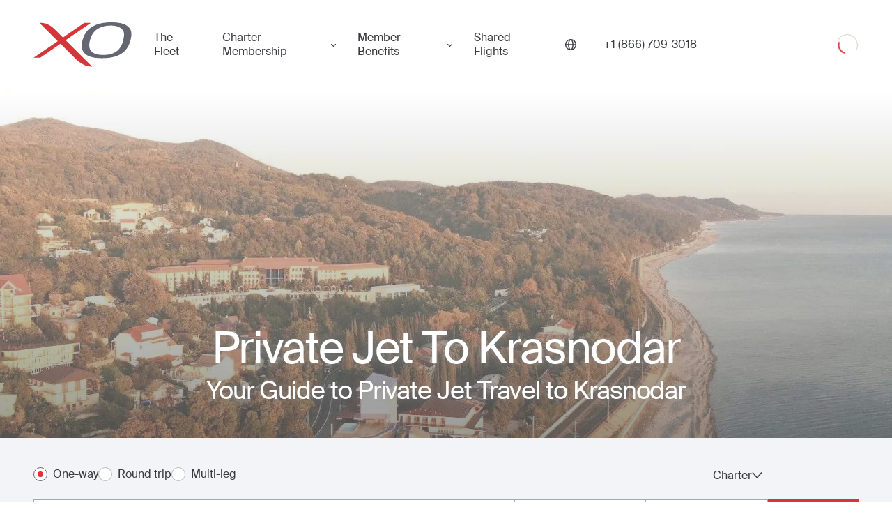

--- FILE ---
content_type: text/html; charset=utf-8
request_url: https://flyxo.com/directions/destinations/krasnodar/
body_size: 24190
content:
<!DOCTYPE html><html lang="en-US"><head><meta charSet="utf-8"/><meta name="viewport" content="width=device-width"/><title>Luxury Private Jet Flights to Krasnodar | Charter a Jet | Fly XO</title><meta name="description" content="Instant quotes on private charters or individual seats on private jets to Krasnodar through our on demand mobile app or with an Aviation Advisor. Fly XO now."/><meta property="og:title" content="Luxury Private Jet Flights to Krasnodar | Charter a Jet | Fly XO"/><meta property="og:description" content="Instant quotes on private charters or individual seats on private jets to Krasnodar through our on demand mobile app or with an Aviation Advisor. Fly XO now."/><meta property="og:image" content="https://website-cdn.flyxo.com/data/webapi/xo_how_it_works_2f20bb175f.jpg"/><meta property="og:url" content="https://flyxo.com/directions/destinations/krasnodar/"/><meta property="og:type" content="website"/><meta name="twitter:card" content="summary_large_image"/><meta name="twitter:title" content="Luxury Private Jet Flights to Krasnodar | Charter a Jet | Fly XO"/><meta name="twitter:description" content="Instant quotes on private charters or individual seats on private jets to Krasnodar through our on demand mobile app or with an Aviation Advisor. Fly XO now."/><meta name="twitter:image" content="https://website-cdn.flyxo.com/data/webapi/xo_how_it_works_2f20bb175f.jpg"/><meta name="twitter:site" content="@flyxo_"/><link rel="canonical" href="https://flyxo.com/directions/destinations/krasnodar/"/><link rel="alternate" hrefLang="en-US" href="https://flyxo.com/directions/destinations/krasnodar/"/><link rel="alternate" hrefLang="en-GB" href="https://flyxo.co.uk/directions/destinations/krasnodar/"/><link rel="alternate" hrefLang="ar-AE" href="https://flyxo.ae/directions/destinations/krasnodar/"/><link rel="alternate" hrefLang="x-default" href="https://flyxo.com/directions/destinations/krasnodar/"/><link rel="preload" href="/_next/static/media/us.52e22665.svg" as="image" fetchpriority="high"/><meta name="next-head-count" content="20"/><link rel="icon" href="https://flyxo.com/favicon.ico"/><link rel="preconnect" href="https://api.flyxo.com/"/><link rel="preload" href="https://flyxo.com/fonts/SuisseIntl-Regular-WebS.woff2" crossorigin="anonymous" as="font" type="font/woff2"/><link rel="preload" href="https://flyxo.com/fonts/SuisseIntl-SemiBold-WebS.woff2" crossorigin="anonymous" as="font" type="font/woff2"/><link rel="preload" href="/_next/static/css/db0e69dca964d2b4.css" as="style" crossorigin=""/><link rel="stylesheet" href="/_next/static/css/db0e69dca964d2b4.css" crossorigin="" data-n-g=""/><link rel="preload" href="/_next/static/css/bd79621e2e0717f0.css" as="style" crossorigin=""/><link rel="stylesheet" href="/_next/static/css/bd79621e2e0717f0.css" crossorigin="" data-n-p=""/><link rel="preload" href="/_next/static/css/a267540c928ecde3.css" as="style" crossorigin=""/><link rel="stylesheet" href="/_next/static/css/a267540c928ecde3.css" crossorigin="" data-n-p=""/><link rel="preload" href="/_next/static/css/5cb29a182c40694c.css" as="style" crossorigin=""/><link rel="stylesheet" href="/_next/static/css/5cb29a182c40694c.css" crossorigin="" data-n-p=""/><noscript data-n-css=""></noscript><script defer="" crossorigin="" nomodule="" src="/_next/static/chunks/polyfills-c67a75d1b6f99dc8.js"></script><script src="/_next/static/chunks/webpack-4f643e2ac942d93d.js" defer="" crossorigin=""></script><script src="/_next/static/chunks/framework-ec7578bc3e7e9c78.js" defer="" crossorigin=""></script><script src="/_next/static/chunks/main-ca27acacee7709ca.js" defer="" crossorigin=""></script><script src="/_next/static/chunks/pages/_app-c0bd0cab22c678ca.js" defer="" crossorigin=""></script><script src="/_next/static/chunks/9734-c58b1d93a788f4d2.js" defer="" crossorigin=""></script><script src="/_next/static/chunks/5071-e867d457ef60d9dc.js" defer="" crossorigin=""></script><script src="/_next/static/chunks/6786-12c63aa7f85e5295.js" defer="" crossorigin=""></script><script src="/_next/static/chunks/1670-c6dc5e89f7e83fa8.js" defer="" crossorigin=""></script><script src="/_next/static/chunks/212-e1e5dc42de08429d.js" defer="" crossorigin=""></script><script src="/_next/static/chunks/4594-d206e72d6fe6637a.js" defer="" crossorigin=""></script><script src="/_next/static/chunks/2179-24bbd0e15e8c6200.js" defer="" crossorigin=""></script><script src="/_next/static/chunks/4731-b18083f0b7dda84e.js" defer="" crossorigin=""></script><script src="/_next/static/chunks/452-0bda08ee65e219f0.js" defer="" crossorigin=""></script><script src="/_next/static/chunks/1505-411ece46b5b9ac20.js" defer="" crossorigin=""></script><script src="/_next/static/chunks/3268-e651ead8da9efab5.js" defer="" crossorigin=""></script><script src="/_next/static/chunks/5652-cf9627c3cdcbd495.js" defer="" crossorigin=""></script><script src="/_next/static/chunks/7033-9f9896598ebb7c81.js" defer="" crossorigin=""></script><script src="/_next/static/chunks/pages/directions/destinations/%5Bslug%5D-17e4a0f70a04aae3.js" defer="" crossorigin=""></script><script src="/_next/static/Gcx8O4AKrsI4Ig_uyZdES/_buildManifest.js" defer="" crossorigin=""></script><script src="/_next/static/Gcx8O4AKrsI4Ig_uyZdES/_ssgManifest.js" defer="" crossorigin=""></script></head><body><div id="__next"><header class="_Qi _Vi" dir="ltr"><div class="_Ti"><div class="_Wi"><button class="_vs _Yi" aria-label="Open menu"><svg xmlns="http://www.w3.org/2000/svg" fill="currentColor" width="30" height="22"><rect width="30" height="2" rx="1"></rect><rect width="30" height="2" y="10" rx="1"></rect><rect width="30" height="2" y="20" rx="1"></rect></svg></button><a class="_Zi" title="Book a private jet with XO" href="https://flyxo.com/"><figure class="__i" aria-label="Private Jet"><span class="_0i"><svg xmlns="http://www.w3.org/2000/svg" viewBox="0 0 125 57" class="_1i"><path fill="#D8353B" d="m40.98 22.85.06-.04L73.2.74h-8.56L37.61 19.3l-.11.08-.03-.03L26.94 8.9C20.11 2.24 14.7.57 7.41.73l23.4 23.25L0 45.12l8.5.02 25.78-17.7.04.05 20.1 20.01c6.28 6.01 13.04 9.14 20.34 8.99L40.98 22.85Z"></path><path fill="currentColor" d="M113.77 25.1C109.9 38.35 99.43 42.02 87.2 41.62c-14.62-.49-18.73-7.64-14.74-20.5C76.52 8.06 87.24 4.23 98.92 4.11c9.38-.1 14.18 3.84 15.9 7.7 1.36 3.15.33 8.54-1.05 13.29ZM100.72 0c-17.1-.18-32.1 4.38-37.54 20.49-5.05 14.94.57 24.63 21.25 25.22 17.3.5 32.5-3 38.4-19.95 2.02-5.8 2.75-12.56.84-16.4-2.44-4.72-8.29-9.2-22.95-9.35Z"></path></svg></span><span class="global-logo-link-text">Private Jet</span></figure></a><nav class="_tG _2i"><a title="The Fleet" class="_uG" href="https://flyxo.com/fleet/">The Fleet</a><div class="_wG"><button tabindex="0" class="_sO" type="button" id="radix-:R4sr6:" aria-haspopup="menu" aria-expanded="false" data-state="closed">Charter Membership </button></div><div class="_wG"><button tabindex="0" class="_sO" type="button" id="radix-:R6sr6:" aria-haspopup="menu" aria-expanded="false" data-state="closed">Member Benefits</button></div><a title="Shared Flights" class="_uG" href="https://flyxo.com/shared-flights/">Shared Flights</a></nav><button tabindex="0" class="_5i _sO _6i" type="button" id="radix-:R14r6:" aria-haspopup="menu" aria-expanded="false" data-state="closed"><svg width="16" height="16" viewBox="0 0 16 16" fill="none" xmlns="http://www.w3.org/2000/svg"><g clip-path="url(#clip0_25031_82213)"><path d="M8 0C3.59001 0 0 3.58766 0 8C0 12.4123 3.59001 16 8 16C12.41 16 16 12.41 16 8C16 3.59001 12.4123 0 8 0ZM14.5527 7.29515H11.8555C11.7709 5.11718 11.301 3.23994 10.5774 1.93363C12.7272 2.84993 14.2943 4.87988 14.5527 7.29515ZM8 14.5903C7.03201 14.5903 5.7069 12.37 5.55418 8.70485H10.4458C10.2931 12.37 8.96799 14.5903 8 14.5903ZM5.55418 7.29515C5.7069 3.62996 7.03201 1.40969 8 1.40969C8.96799 1.40969 10.2931 3.62996 10.4458 7.29515H5.55418ZM5.42261 1.93598C4.69897 3.23994 4.22673 5.11953 4.14449 7.2975H1.44728C1.70573 4.88223 3.27283 2.85463 5.42261 1.93598ZM1.44728 8.70485H4.14449C4.22907 10.8828 4.69897 12.7601 5.42261 14.0664C3.27283 13.1501 1.70573 11.1201 1.44728 8.70485ZM10.5774 14.0664C11.301 12.7624 11.7733 10.8828 11.8555 8.70485H14.5527C14.2943 11.1201 12.7272 13.1477 10.5774 14.0664Z" fill="currentColor"></path></g><defs><clipPath id="clip0_25031_82213"><rect width="16" height="16" fill="white"></rect></clipPath></defs></svg></button><a title="" href="tel:1-866-709-3018" class="_bj" aria-label="Phone number +1 (866) 709-3018"><span>+1 (866) 709-3018</span></a><div class="_cj"><div class="_aQ"><div class="_d _e _f _bQ"><svg class="_h" aria-hidden="true" focusable="false" viewBox="0 0 66 66" xmlns="http://www.w3.org/2000/svg"><circle class="_j" fill="none" stroke-width="2" cx="33" cy="33" r="30"></circle></svg><svg class="_g" aria-hidden="true" focusable="false" viewBox="0 0 66 66" xmlns="http://www.w3.org/2000/svg"><circle class="_j" fill="none" stroke-width="4" cx="33" cy="33" r="24"></circle></svg><div class="visually-hidden">Loading</div></div></div></div></div></div></header><main dir="ltr" class="_a"><div class="_ib _bB"><div class="_lb _cB"><img alt="private jet to Krasnodar" aria-hidden="true" loading="lazy" decoding="async" data-nimg="fill" style="position:absolute;height:100%;width:100%;left:0;top:0;right:0;bottom:0;object-fit:cover;object-position:center;color:transparent" sizes="100vw" srcSet="/_next/image/?url=https%3A%2F%2Fwebsite-cdn.flyxo.com%2Fdata%2Fwebapi%2Fkrasnodar_f8e21a8c04.jpg&amp;w=640&amp;q=80 640w, /_next/image/?url=https%3A%2F%2Fwebsite-cdn.flyxo.com%2Fdata%2Fwebapi%2Fkrasnodar_f8e21a8c04.jpg&amp;w=750&amp;q=80 750w, /_next/image/?url=https%3A%2F%2Fwebsite-cdn.flyxo.com%2Fdata%2Fwebapi%2Fkrasnodar_f8e21a8c04.jpg&amp;w=828&amp;q=80 828w, /_next/image/?url=https%3A%2F%2Fwebsite-cdn.flyxo.com%2Fdata%2Fwebapi%2Fkrasnodar_f8e21a8c04.jpg&amp;w=1080&amp;q=80 1080w, /_next/image/?url=https%3A%2F%2Fwebsite-cdn.flyxo.com%2Fdata%2Fwebapi%2Fkrasnodar_f8e21a8c04.jpg&amp;w=1200&amp;q=80 1200w, /_next/image/?url=https%3A%2F%2Fwebsite-cdn.flyxo.com%2Fdata%2Fwebapi%2Fkrasnodar_f8e21a8c04.jpg&amp;w=1920&amp;q=80 1920w, /_next/image/?url=https%3A%2F%2Fwebsite-cdn.flyxo.com%2Fdata%2Fwebapi%2Fkrasnodar_f8e21a8c04.jpg&amp;w=2048&amp;q=80 2048w, /_next/image/?url=https%3A%2F%2Fwebsite-cdn.flyxo.com%2Fdata%2Fwebapi%2Fkrasnodar_f8e21a8c04.jpg&amp;w=3840&amp;q=80 3840w" src="/_next/image/?url=https%3A%2F%2Fwebsite-cdn.flyxo.com%2Fdata%2Fwebapi%2Fkrasnodar_f8e21a8c04.jpg&amp;w=3840&amp;q=80"/><div class="_dB"><h1 class="_eB">Private Jet To Krasnodar</h1><h2 class="h3 _gB _fB">Your Guide to Private Jet Travel to Krasnodar</h2></div></div></div><div class="_Gy"><div class="_ib _kb"><div class="_lb"><form class="_3T"><div class="_6T" dir="ltr"><div class="_eV"><label for="1_radio" class="_nL _gV _tL"><input class="_qL" id="1_radio" name="route-mode" type="radio" checked="" value="1"/><span class="_rL"></span><span class="_sL _hV">One-way</span></label><label for="2_radio" class="_nL _gV _tL"><input class="_qL" id="2_radio" name="route-mode" type="radio" value="2"/><span class="_rL"></span><span class="_sL _hV">Round trip</span></label><label for="3_radio" class="_nL _gV _tL"><input class="_qL" id="3_radio" name="route-mode" type="radio" value="3"/><span class="_rL"></span><span class="_sL _hV">Multi-leg</span></label></div><div class="_fV"><button class="_jV _jV" type="button" id="radix-:R12ilb6:" aria-haspopup="menu" aria-expanded="false" data-state="closed">One-way<svg xmlns="http://www.w3.org/2000/svg" width="15" height="9" viewBox="0 0 15 9" fill="none" class="_kV"><path d="M13.4844 1L7.43599 8L1.3876 0.999999" stroke="#393B41" stroke-width="1.5" stroke-linecap="round" stroke-linejoin="round"></path></svg></button></div><button class="_jV _jV" type="button" id="radix-:R1iilb6:" aria-haspopup="menu" aria-expanded="false" data-state="closed">Charter<svg xmlns="http://www.w3.org/2000/svg" width="15" height="9" viewBox="0 0 15 9" fill="none" class="_kV"><path d="M13.4844 1L7.43599 8L1.3876 0.999999" stroke="#393B41" stroke-width="1.5" stroke-linecap="round" stroke-linejoin="round"></path></svg></button></div><span class="_aU"><div class="_41"><div class="_I1 _J1"><div class="_N1"><div class="_Q1"><div class="_U2"><div class="_V2"><label for="leg-0-from" class="visually-hidden">From</label><input role="combobox" aria-controls="legInputSuggestions-leg-0-from" aria-autocomplete="list" aria-expanded="false" aria-activedescendant="" id="leg-0-from" class="_X2" autoComplete="off" type="text" placeholder="From" value=""/></div></div><button type="button" aria-label="switch from and to routes" class="_U1"><svg width="24" height="24" viewBox="0 0 24 24" fill="none" xmlns="http://www.w3.org/2000/svg"><path d="M7.67954 19.7726C8.01518 20.0758 8.55791 20.0758 8.88998 19.7726C9.22205 19.4695 9.22562 18.9792 8.88998 18.6793L6.92613 16.9055L19.1413 16.9022C19.6162 16.9022 19.9982 16.5571 19.9982 16.1282C19.9982 15.6993 19.6162 15.3542 19.1413 15.3542H6.92613L8.88998 13.5803C9.22562 13.2772 9.22562 12.7869 8.88998 12.487C8.55434 12.1871 8.01161 12.1838 7.67954 12.487L4.25173 15.5799C3.91609 15.8831 3.91609 16.3733 4.25173 16.6733L7.67954 19.7694V19.7726ZM19.7483 8.42008C20.0839 8.11691 20.0839 7.62669 19.7483 7.32675L16.3205 4.22737C15.9848 3.92421 15.4421 3.92421 15.11 4.22737C14.778 4.53054 14.7744 5.02076 15.11 5.3207L17.0739 7.09454L4.85874 7.09776C4.38384 7.09776 4.00179 7.44285 4.00179 7.8718C4.00179 8.30075 4.38384 8.64584 4.85874 8.64584H17.0739L15.11 10.4197C14.7744 10.7228 14.7744 11.2131 15.11 11.513C15.4457 11.8129 15.9884 11.8162 16.3205 11.513L19.7483 8.41685V8.42008Z" fill="#393B41"></path></svg></button><div class="_U2"><div class="_V2"><label for="leg-0-to" class="visually-hidden">To</label><input role="combobox" aria-controls="legInputSuggestions-leg-0-to" aria-autocomplete="list" aria-expanded="false" aria-activedescendant="" id="leg-0-to" class="_X2 _12" autoComplete="off" type="text" placeholder="To" value=""/></div></div></div><button data-form-field="true" class="_n3 _R1" aria-label="Button to select flight dates. " type="button" aria-haspopup="dialog" aria-expanded="false" aria-controls="radix-:R56kilb6:" data-state="closed"><span class="_v3">Date and time</span></button><span class="_z3"></span><div class="_Q3 _T1" dir="ltr" data-form-field="true"><div class="_T3"><button type="button" class="_R3" title="Decrease" aria-disabled="false" aria-label="Decrease passengers count to 1"><svg width="24" height="24" viewBox="0 0 24 24" fill="none" xmlns="http://www.w3.org/2000/svg"><path d="M5.80769 11.1924H11.1923H12.8077H18.1923C18.6399 11.1924 19 11.5525 19 12.0001C19 12.4477 18.6399 12.8078 18.1923 12.8078H12.8077H11.1923H5.80769C5.3601 12.8078 5 12.4477 5 12.0001C5 11.5525 5.3601 11.1924 5.80769 11.1924Z" fill="currentColor"></path></svg></button><input class="_V3" type="number" max="16" min="1" value="2"/><div class="_U3"><svg width="24" height="24" viewBox="0 0 24 24" fill="none" xmlns="http://www.w3.org/2000/svg"><path d="M14.5 8C14.5 7.33696 14.2366 6.70107 13.7678 6.23223C13.2989 5.76339 12.663 5.5 12 5.5C11.337 5.5 10.7011 5.76339 10.2322 6.23223C9.76339 6.70107 9.5 7.33696 9.5 8C9.5 8.66304 9.76339 9.29893 10.2322 9.76777C10.7011 10.2366 11.337 10.5 12 10.5C12.663 10.5 13.2989 10.2366 13.7678 9.76777C14.2366 9.29893 14.5 8.66304 14.5 8ZM8 8C8 6.93913 8.42143 5.92172 9.17157 5.17157C9.92172 4.42143 10.9391 4 12 4C13.0609 4 14.0783 4.42143 14.8284 5.17157C15.5786 5.92172 16 6.93913 16 8C16 9.06087 15.5786 10.0783 14.8284 10.8284C14.0783 11.5786 13.0609 12 12 12C10.9391 12 9.92172 11.5786 9.17157 10.8284C8.42143 10.0783 8 9.06087 8 8ZM6.54062 18.5H17.4625C17.1844 16.5219 15.4844 15 13.4312 15H10.575C8.52187 15 6.82188 16.5219 6.54375 18.5H6.54062ZM5 19.0719C5 15.9937 7.49375 13.5 10.5719 13.5H13.4281C16.5063 13.5 19 15.9937 19 19.0719C19 19.5844 18.5844 20 18.0719 20H5.92813C5.41563 20 5 19.5844 5 19.0719Z" fill="#393B41"></path></svg></div><button type="button" class="_R3" aria-disabled="false" title="Increase" aria-label="Increase passengers count to 3"><svg width="24" height="24" viewBox="0 0 24 24" fill="none" xmlns="http://www.w3.org/2000/svg"><path d="M12.8077 5.80769C12.8077 5.3601 12.4476 5 12 5C11.5524 5 11.1923 5.3601 11.1923 5.80769V11.1923H5.80769C5.3601 11.1923 5 11.5524 5 12C5 12.4476 5.3601 12.8077 5.80769 12.8077H11.1923V18.1923C11.1923 18.6399 11.5524 19 12 19C12.4476 19 12.8077 18.6399 12.8077 18.1923V12.8077H18.1923C18.6399 12.8077 19 12.4476 19 12C19 11.5524 18.6399 11.1923 18.1923 11.1923H12.8077V5.80769Z" fill="currentColor"></path></svg></button></div></div></div></div><button class="_71 _-1 _91 _RB" type="button"><svg width="24" height="24" viewBox="0 0 24 24" fill="none" xmlns="http://www.w3.org/2000/svg"><g id="24/magnifying-glass"><path id="Vector" d="M15.9362 10.3137C15.9362 8.82165 15.3437 7.39067 14.2889 6.33559C13.2341 5.28052 11.8035 4.68779 10.3118 4.68779C8.82009 4.68779 7.38949 5.28052 6.3347 6.33559C5.27991 7.39067 4.68734 8.82165 4.68734 10.3137C4.68734 11.8058 5.27991 13.2368 6.3347 14.2919C7.38949 15.347 8.82009 15.9397 10.3118 15.9397C11.8035 15.9397 13.2341 15.347 14.2889 14.2919C15.3437 13.2368 15.9362 11.8058 15.9362 10.3137ZM14.85 16.0487C13.6056 17.0368 12.0272 17.6275 10.3118 17.6275C6.27273 17.6275 3 14.3539 3 10.3137C3 6.27361 6.27273 3 10.3118 3C14.3508 3 17.6236 6.27361 17.6236 10.3137C17.6236 12.0297 17.033 13.6085 16.0452 14.8532L20.7522 19.5614C21.0826 19.8919 21.0826 20.4264 20.7522 20.7534C20.4217 21.0804 19.8874 21.0839 19.5605 20.7534L14.85 16.0487Z" fill="white"></path></g></svg><span>Search</span></button></div></span><span class="_9T"><div class="_41"><div class="_I1 _J1"><div class="_N1"><div class="_Q1"><div class="_U2"><div class="_V2"><button type="button" id="leg-0-from" class="_22 _Z2">From</button><div tabindex="-1" role="listbox"></div></div></div><button type="button" aria-label="switch from and to routes" class="_U1"><svg width="24" height="24" viewBox="0 0 24 24" fill="none" xmlns="http://www.w3.org/2000/svg"><path d="M7.67954 19.7726C8.01518 20.0758 8.55791 20.0758 8.88998 19.7726C9.22205 19.4695 9.22562 18.9792 8.88998 18.6793L6.92613 16.9055L19.1413 16.9022C19.6162 16.9022 19.9982 16.5571 19.9982 16.1282C19.9982 15.6993 19.6162 15.3542 19.1413 15.3542H6.92613L8.88998 13.5803C9.22562 13.2772 9.22562 12.7869 8.88998 12.487C8.55434 12.1871 8.01161 12.1838 7.67954 12.487L4.25173 15.5799C3.91609 15.8831 3.91609 16.3733 4.25173 16.6733L7.67954 19.7694V19.7726ZM19.7483 8.42008C20.0839 8.11691 20.0839 7.62669 19.7483 7.32675L16.3205 4.22737C15.9848 3.92421 15.4421 3.92421 15.11 4.22737C14.778 4.53054 14.7744 5.02076 15.11 5.3207L17.0739 7.09454L4.85874 7.09776C4.38384 7.09776 4.00179 7.44285 4.00179 7.8718C4.00179 8.30075 4.38384 8.64584 4.85874 8.64584H17.0739L15.11 10.4197C14.7744 10.7228 14.7744 11.2131 15.11 11.513C15.4457 11.8129 15.9884 11.8162 16.3205 11.513L19.7483 8.41685V8.42008Z" fill="#393B41"></path></svg></button><div class="_U2"><div class="_V2 undefined"><button type="button" id="leg-0-to" class="_22 _Z2">To</button><div tabindex="-1" role="listbox"></div></div></div></div><button data-form-field="true" class="_n3 _R1" aria-label="Button to select flight dates. " type="button" aria-haspopup="dialog" aria-expanded="false" aria-controls="radix-:R56milb6:" data-state="closed"><span class="_v3">Date and time</span></button><span class="_z3"></span><div class="_Q3 _T1" dir="ltr" data-form-field="true"><div class="_T3"><button type="button" class="_R3" title="Decrease" aria-disabled="false" aria-label="Decrease passengers count to 1"><svg width="24" height="24" viewBox="0 0 24 24" fill="none" xmlns="http://www.w3.org/2000/svg"><path d="M5.80769 11.1924H11.1923H12.8077H18.1923C18.6399 11.1924 19 11.5525 19 12.0001C19 12.4477 18.6399 12.8078 18.1923 12.8078H12.8077H11.1923H5.80769C5.3601 12.8078 5 12.4477 5 12.0001C5 11.5525 5.3601 11.1924 5.80769 11.1924Z" fill="currentColor"></path></svg></button><input class="_V3" type="number" max="16" min="1" value="2"/><div class="_U3"><svg width="24" height="24" viewBox="0 0 24 24" fill="none" xmlns="http://www.w3.org/2000/svg"><path d="M14.5 8C14.5 7.33696 14.2366 6.70107 13.7678 6.23223C13.2989 5.76339 12.663 5.5 12 5.5C11.337 5.5 10.7011 5.76339 10.2322 6.23223C9.76339 6.70107 9.5 7.33696 9.5 8C9.5 8.66304 9.76339 9.29893 10.2322 9.76777C10.7011 10.2366 11.337 10.5 12 10.5C12.663 10.5 13.2989 10.2366 13.7678 9.76777C14.2366 9.29893 14.5 8.66304 14.5 8ZM8 8C8 6.93913 8.42143 5.92172 9.17157 5.17157C9.92172 4.42143 10.9391 4 12 4C13.0609 4 14.0783 4.42143 14.8284 5.17157C15.5786 5.92172 16 6.93913 16 8C16 9.06087 15.5786 10.0783 14.8284 10.8284C14.0783 11.5786 13.0609 12 12 12C10.9391 12 9.92172 11.5786 9.17157 10.8284C8.42143 10.0783 8 9.06087 8 8ZM6.54062 18.5H17.4625C17.1844 16.5219 15.4844 15 13.4312 15H10.575C8.52187 15 6.82188 16.5219 6.54375 18.5H6.54062ZM5 19.0719C5 15.9937 7.49375 13.5 10.5719 13.5H13.4281C16.5063 13.5 19 15.9937 19 19.0719C19 19.5844 18.5844 20 18.0719 20H5.92813C5.41563 20 5 19.5844 5 19.0719Z" fill="#393B41"></path></svg></div><button type="button" class="_R3" aria-disabled="false" title="Increase" aria-label="Increase passengers count to 3"><svg width="24" height="24" viewBox="0 0 24 24" fill="none" xmlns="http://www.w3.org/2000/svg"><path d="M12.8077 5.80769C12.8077 5.3601 12.4476 5 12 5C11.5524 5 11.1923 5.3601 11.1923 5.80769V11.1923H5.80769C5.3601 11.1923 5 11.5524 5 12C5 12.4476 5.3601 12.8077 5.80769 12.8077H11.1923V18.1923C11.1923 18.6399 11.5524 19 12 19C12.4476 19 12.8077 18.6399 12.8077 18.1923V12.8077H18.1923C18.6399 12.8077 19 12.4476 19 12C19 11.5524 18.6399 11.1923 18.1923 11.1923H12.8077V5.80769Z" fill="currentColor"></path></svg></button></div></div></div></div><button class="_71 _-1 _91 _RB" type="button"><svg width="24" height="24" viewBox="0 0 24 24" fill="none" xmlns="http://www.w3.org/2000/svg"><g id="24/magnifying-glass"><path id="Vector" d="M15.9362 10.3137C15.9362 8.82165 15.3437 7.39067 14.2889 6.33559C13.2341 5.28052 11.8035 4.68779 10.3118 4.68779C8.82009 4.68779 7.38949 5.28052 6.3347 6.33559C5.27991 7.39067 4.68734 8.82165 4.68734 10.3137C4.68734 11.8058 5.27991 13.2368 6.3347 14.2919C7.38949 15.347 8.82009 15.9397 10.3118 15.9397C11.8035 15.9397 13.2341 15.347 14.2889 14.2919C15.3437 13.2368 15.9362 11.8058 15.9362 10.3137ZM14.85 16.0487C13.6056 17.0368 12.0272 17.6275 10.3118 17.6275C6.27273 17.6275 3 14.3539 3 10.3137C3 6.27361 6.27273 3 10.3118 3C14.3508 3 17.6236 6.27361 17.6236 10.3137C17.6236 12.0297 17.033 13.6085 16.0452 14.8532L20.7522 19.5614C21.0826 19.8919 21.0826 20.4264 20.7522 20.7534C20.4217 21.0804 19.8874 21.0839 19.5605 20.7534L14.85 16.0487Z" fill="white"></path></g></svg><span>Search</span></button></div></span><span style="visibility:hidden" class="_5T">placeholder error</span></form></div></div></div><div class="__A"><div class="_3A"><p>Nicknamed the "Little Paris" of Russia (due to its elegance and streets lined with cafes and shops), Krasnodar is a city in southern Russia. This is most exemplified in Red Street, which is also filled with beautiful trees, flowers, and monuments. Notable sculptures include the Walking Dogs Sculpture and the Monument to Catherine the Great. There are also some beautiful parks, including Solnechnyy Ostrov (Sunny Island) and Chistyakovskiy Grove Park.</p></div></div><div class="_ib _RA" data-section="true"><div class="_lb"><div><h2>Why Fly Private with XO?</h2></div></div></div><div class="_dC"><h2 class="h3">Top Places to Visit in Krasnodar</h2><div class="_fC"><a rel="noopener noreferrer" target="_blank" href="http://soupg.ru" class="_gC">Myasolove - Steakhouse</a><a rel="noopener noreferrer" target="_blank" href="http://www.pushkinist.com" class="_gC">Pushkinist</a><a rel="noopener noreferrer" target="_blank" href="https://madyar.ru/ru/restaurants/1" class="_gC">Tommy Lee</a><a rel="noopener noreferrer" target="_blank" href="http://www.stan-restoran.ru" class="_gC">Restaurant &quot;Stan&quot;</a><a rel="noopener noreferrer" target="_blank" href="http://mandarinfamily.ru/rest/bellini/" class="_gC">Bellini</a><a rel="noopener noreferrer" target="_blank" href="https://www.marriott.com/default.mi" class="_gC">Krasnodar Marriott Hotel</a><a rel="noopener noreferrer" target="_blank" href="https://aton23.ru" class="_gC">Aton</a></div></div><div class="_Zw"><h2 class="_0w h3">Download the XO app and instantly book private jet charters to Krasnodar</h2><a title="Download the XO mobile app here:" rel="noopener noreferrer" target="_blank" href="https://digl.ink/qsl0s3o" class="_2w">Download the XO mobile app here</a><div class="_Nv"><img aria-hidden="true" alt="" loading="lazy" decoding="async" data-nimg="fill" style="position:absolute;height:100%;width:100%;left:0;top:0;right:0;bottom:0;object-fit:cover;object-position:center;color:transparent" sizes="100vw" srcSet="/_next/image/?url=https%3A%2F%2Fwebsite-cdn.flyxo.com%2Fdata%2Fwebapi%2Fxo_app_v3_298419e462.webp&amp;w=640&amp;q=80 640w, /_next/image/?url=https%3A%2F%2Fwebsite-cdn.flyxo.com%2Fdata%2Fwebapi%2Fxo_app_v3_298419e462.webp&amp;w=750&amp;q=80 750w, /_next/image/?url=https%3A%2F%2Fwebsite-cdn.flyxo.com%2Fdata%2Fwebapi%2Fxo_app_v3_298419e462.webp&amp;w=828&amp;q=80 828w, /_next/image/?url=https%3A%2F%2Fwebsite-cdn.flyxo.com%2Fdata%2Fwebapi%2Fxo_app_v3_298419e462.webp&amp;w=1080&amp;q=80 1080w, /_next/image/?url=https%3A%2F%2Fwebsite-cdn.flyxo.com%2Fdata%2Fwebapi%2Fxo_app_v3_298419e462.webp&amp;w=1200&amp;q=80 1200w, /_next/image/?url=https%3A%2F%2Fwebsite-cdn.flyxo.com%2Fdata%2Fwebapi%2Fxo_app_v3_298419e462.webp&amp;w=1920&amp;q=80 1920w, /_next/image/?url=https%3A%2F%2Fwebsite-cdn.flyxo.com%2Fdata%2Fwebapi%2Fxo_app_v3_298419e462.webp&amp;w=2048&amp;q=80 2048w, /_next/image/?url=https%3A%2F%2Fwebsite-cdn.flyxo.com%2Fdata%2Fwebapi%2Fxo_app_v3_298419e462.webp&amp;w=3840&amp;q=80 3840w" src="/_next/image/?url=https%3A%2F%2Fwebsite-cdn.flyxo.com%2Fdata%2Fwebapi%2Fxo_app_v3_298419e462.webp&amp;w=3840&amp;q=80"/></div></div><div class="_iC"><h2 class="_lC h3">Private Jet Airports in Krasnodar</h2><p class="_kC">Regardless of the specific kind of private flight to Krasnodar you choose, there are a few different airports in  Krasnodar that will accommodate your choice</p><div class="_mC"><div class="_nC"><div class="_oC">URKK</div><div class="_pC">Pashkovsky</div></div><div class="_nC"><div class="_oC">URKA</div><div class="_pC">Anapa</div></div><div class="_nC"><div class="_oC">URKG</div><div class="_pC">Gelendshik</div></div><div class="_nC"><div class="_oC">URKY</div><div class="_pC">Belevzy</div></div></div></div><div class="_ks _ls"><h2 class="_ns h3 _os">Krasnodar 3 day forecast</h2><div class="_ps"><div><div class="_ts"></div><div class="_ts"></div><div class="_ts"></div></div></div></div><div class="_ds"></div><script type="application/ld+json">{"@type":"Service","offers":{"url":"https://flyxo.com/directions/destinations/krasnodar/","@type":"Offer","price":"Request a quote","priceCurrency":"USD"},"@context":"https://schema.org","provider":{"url":"https://www.flyxo.com","logo":"https://flyxo.com/_next/static/media/og-image.ee9fe72e.jpg","name":"Fly XO","@type":"Organization","contactPoint":{"@type":"ContactPoint","telephone":"+18667093018","areaServed":["US","UK","IN"],"contactType":"Customer Service"}},"areaServed":{"name":"Krasnodar","@type":"City","address":{"@type":"PostalAddress","addressLocality":"Krasnodar"}},"description":"Fly XO offers bespoke private jet hire to Krasnodar, delivering exceptional comfort and discretion. Enjoy tailored travel solutions and impeccable service from booking to landing.","serviceType":"Private Jet Charter to Krasnodar"}</script></main><footer class="_ib _kj t14" dir="ltr"><div class="_lb"><nav aria-label="Footer navigation" class="_lj"><section class="_mj"><div class="_nj"><div role="button" class="_pj" tabindex="-1"><button class="_qj" type="button" aria-label="Toggle collapse"></button><h2 class="_oj">Get Started</h2></div><div class="_sj"><ul class="_tj"><li><a href="/?signup">Register</a></li><li><a href="https://flyxo.com/download/">XO Mobile App</a></li><li><a href="https://flyxo.com/contact/">Contact Us</a></li></ul></div></div></section><section class="_mj"><div class="_nj"><div role="button" class="_pj" tabindex="-1"><button class="_qj" type="button" aria-label="Toggle collapse"></button><h2 class="_oj">Private Jet Service</h2></div><div class="_sj"><ul class="_tj"><li><a href="https://flyxo.com/how-it-works/">How XO Works</a></li><li><a href="https://flyxo.com/ways-to-fly/">Ways to Fly</a></li><li><a href="https://flyxo.com/flight-deals/">Jet Deals</a></li></ul></div></div></section><section class="_mj"><div class="_nj"><div role="button" class="_pj" tabindex="-1"><button class="_qj" type="button" aria-label="Toggle collapse"></button><h2 class="_oj">Why XO</h2></div><div class="_sj"><ul class="_tj"><li><a href="https://flyxo.com/the-experience/">The XO Experience</a></li><li><a href="https://flyxo.com/membership/">XO Memberships</a></li><li><a href="https://flyxo.com/fleet/">The Fleet</a></li><li><a title="Private Charter" href="https://flyxo.com/charter/">Private Charter</a></li><li><a title="Private Jet Cost" href="https://flyxo.com/private-jet-cost/">Private Jet Cost</a></li><li><a href="https://flyxo.com/aircraft-management/">Aircraft Management</a></li><li><a href="https://flyxo.com/safety-security/">Health &amp; Safety</a></li><li><a href="https://flyxo.com/co2/">Carbon Offset Program</a></li><li><a href="https://flyxo.com/benefits/">Member Benefits</a></li><li><a href="https://flyxo.com/membership/referral_program/" target="_blank" rel="noopener noreferrer">Member Referrals</a></li></ul></div></div></section><section class="_mj"><div class="_nj"><div role="button" class="_pj" tabindex="-1"><button class="_qj" type="button" aria-label="Toggle collapse"></button><h2 class="_oj">About Us</h2></div><div class="_sj"><ul class="_tj"><li><a href="https://flyxo.com/about/">About Us</a></li><li><a href="https://flyxo.com/news/">News</a></li><li><a href="https://flyxo.com/news/press-release/">Press</a></li><li><a href="https://flyxo.com/blog/">Blog</a></li><li><a href="https://flyxo.com/faq/">FAQs</a></li><li><a href="https://vistaglobal.com/careers/" target="_blank" rel="noopener noreferrer">Careers</a></li><li><a href="https://vistaglobal.com/" target="_blank" rel="noopener noreferrer">Vista</a></li><li><a href="https://flyxo.com/legal/">Legal</a></li></ul></div></div></section><section class="_mj"><div class="_nj"><div role="button" class="_pj" tabindex="-1"><button class="_qj" type="button" aria-label="Toggle collapse"></button><h2 class="_oj">Destinations</h2></div><div class="_sj"><ul class="_tj"><li><a href="https://flyxo.com/directions/countries/">Popular Countries</a></li><li><a href="https://flyxo.com/directions/destinations/">Popular Destinations</a></li><li><a href="https://flyxo.com/directions/routes/">Popular Routes</a></li><li><a href="https://flyxo.com/airport/">Popular Airports</a></li></ul></div></div></section><section class="_mj"><div class="_nj"><div role="button" class="_pj" tabindex="-1"><button class="_qj" type="button" aria-label="Toggle collapse"></button><h2 class="_oj">For Partners</h2></div><div class="_sj"><ul class="_tj"><li><a href="https://flyxo.com/partnership/">Partner With Us</a></li><li><a href="https://flyxo.com/operator-partners/">For Operators</a></li></ul></div></div></section></nav><div class="_oH _pH"><svg xmlns="http://www.w3.org/2000/svg" height="28" width="28" viewBox="0 0 24 24" class="_uH"><path d="M0 0h24v24H0z" fill="none"></path><path fill="#393b41" d="m7 10 5 5 5-5z"></path></svg><div class="_rH"><button class="_qH" tabindex="0"><div class="_sH"><img alt="US flag" fetchpriority="high" width="28" height="18" decoding="async" data-nimg="1" style="color:transparent" src="/_next/static/media/us.52e22665.svg"/></div><div>United States</div></button></div></div><div class="_uj"><section class="_zj"><ul class="_Aj"><li class="_Bj _Cj"><a href="https://www.wyvernltd.com" target="_blank" rel="noopener noreferrer nofollow"><img alt="wyvern" loading="lazy" width="74" height="50" decoding="async" data-nimg="1" style="color:transparent" src="https://website-cdn.flyxo.com/data/webapi/wyvern_b1c485924d.svg"/></a></li><li class="_Bj _Dj"><a href="https://nbaa.org" target="_blank" rel="noopener noreferrer nofollow"><img alt="nbaa" loading="lazy" width="156" height="28" decoding="async" data-nimg="1" style="color:transparent" src="https://website-cdn.flyxo.com/data/webapi/nbaa_94855254d8.svg"/></a></li><li class="_Bj _Ej"><a href="https://www.ibac.org/is_bao" target="_blank" rel="noopener noreferrer nofollow"><img alt="is-bao" loading="lazy" width="57" height="56" decoding="async" data-nimg="1" style="color:transparent" src="https://website-cdn.flyxo.com/data/webapi/is_bao_1645bd44c9.svg"/></a></li><li class="_Bj _Fj"><a href="https://www.argus.aero" target="_blank" rel="noopener noreferrer nofollow"><img alt="argus" loading="lazy" width="112" height="39" decoding="async" data-nimg="1" style="color:transparent" src="https://website-cdn.flyxo.com/data/webapi/argus_46faa6712a.svg"/></a></li><li class="_Bj _Gj"><a href="https://www.ebaa.org" target="_blank" rel="noopener noreferrer nofollow"><img alt="ebaa" loading="lazy" width="182" height="32" decoding="async" data-nimg="1" style="color:transparent" src="https://website-cdn.flyxo.com/data/webapi/ebaa_bd888bda1d.svg"/></a></li></ul></section><section class="_Hj"><a href="https://itunes.apple.com/us/app/jetsmarter-book-private-jets/id562937375?mt=8" target="_blank" rel="noopener noreferrer" class="_Ij" title="Download on the App Store"><svg xmlns="http://www.w3.org/2000/svg" width="157" height="43" viewBox="0 0 137 39" class="_Jj"><path fill="currentColor" d="M35.55 19c-.02-2.65 2.2-3.92 2.28-3.98a4.98 4.98 0 0 0-3.88-2.08c-1.63-.18-3.2.96-4.04.96-.84 0-2.13-.94-3.51-.92a5.18 5.18 0 0 0-4.35 2.63c-1.89 3.22-.48 7.92 1.32 10.53.9 1.27 1.95 2.7 3.33 2.65 1.34-.07 1.85-.86 3.47-.86s2.09.86 3.49.81c1.45-.02 2.35-1.27 3.23-2.56.64-.9 1.14-1.91 1.47-2.97 0 0-2.77-1.03-2.81-4.2zm-2.64-7.77A4.58 4.58 0 0 0 34 7.88a4.86 4.86 0 0 0-3.12 1.6 4.45 4.45 0 0 0-1.12 3.22c1.19.08 2.4-.57 3.16-1.47zm16.38 6.48-3.56 10.9h1.82l.99-3.2h3.6l1.03 3.2h1.89l-3.58-10.9h-2.2zm-.42 6.35.92-2.85.53-2.05h.04c.26 1.07.46 1.77.55 2.05l.92 2.85h-2.96zm12-3.48c-1.2 0-2.08.46-2.67 1.4h-.05l-.1-1.25h-1.57c.05.88.07 1.75.07 2.58v8.48h1.76v-4.12c.46.75 1.2 1.12 2.26 1.12.92.01 1.82-.36 2.45-1.03a4.37 4.37 0 0 0 1.1-3.18c0-1.2-.3-2.16-.94-2.89a2.78 2.78 0 0 0-2.3-1.11zm.95 6.06c-.36.5-.94.8-1.56.77-.53.02-1.03-.2-1.38-.6a2.1 2.1 0 0 1-.53-1.44v-1.31c0-.18.03-.36.09-.53A2 2 0 0 1 60.57 22c.52.06.98.34 1.3.76.36.55.54 1.21.52 1.88 0 .71-.19 1.41-.57 2.01zm8.2-6.06c-1.2 0-2.08.46-2.67 1.4h-.05l-.1-1.25h-1.56c.04.88.06 1.75.06 2.58v8.48h1.76v-4.12c.46.75 1.23 1.12 2.26 1.12.93.01 1.82-.36 2.46-1.03a4.46 4.46 0 0 0 1.1-3.18c0-1.2-.31-2.16-.95-2.89a2.84 2.84 0 0 0-2.3-1.11zm.93 6.06c-.36.5-.95.8-1.56.77-.53.02-1.04-.2-1.38-.6a2.1 2.1 0 0 1-.53-1.44v-1.31c0-.18.03-.36.09-.53A2 2 0 0 1 69.7 22c.52.06.98.34 1.3.76.36.55.54 1.21.52 1.88a3.5 3.5 0 0 1-.57 2.01zm9.8-4.31a6.4 6.4 0 0 1-1.6-.83 1.36 1.36 0 0 1-.06-2.06c.42-.33.94-.5 1.47-.46a4.4 4.4 0 0 1 2.1.5l.45-1.42a5.3 5.3 0 0 0-2.5-.52c-1.13 0-2.03.28-2.7.85a2.76 2.76 0 0 0-1.04 2.19c0 1.38.97 2.4 2.9 3.13a4.7 4.7 0 0 1 1.51.83c.3.3.47.7.47 1.12.02.46-.19.9-.55 1.18-.38.3-.88.44-1.56.44-.9 0-1.78-.23-2.55-.68l-.41 1.44a5.2 5.2 0 0 0 2.85.68c1.27 0 2.28-.33 3-.96a2.93 2.93 0 0 0 1-2.26 2.72 2.72 0 0 0-.69-1.88 5.58 5.58 0 0 0-2.08-1.29zm6.68-3.55-1.73.53v1.44h-1.17v1.32h1.17v3.96c0 .98.2 1.7.59 2.12.43.44 1.03.67 1.64.64.47.01.94-.05 1.39-.2l-.05-1.33c-.26.05-.52.08-.79.08-.68 0-1.03-.48-1.03-1.44v-3.81h1.95v-1.31h-1.95v-2h-.02zm6.89 1.8c-1.2 0-2.17.4-2.9 1.16a4.2 4.2 0 0 0-1.07 3 4.2 4.2 0 0 0 1.03 2.89 3.6 3.6 0 0 0 2.79 1.14c1.2 0 2.17-.4 2.92-1.2a4.26 4.26 0 0 0 1.05-2.99 4 4 0 0 0-1.01-2.86 3.7 3.7 0 0 0-2.81-1.14zm1.51 5.93c-.39.64-.92.96-1.58.96a1.77 1.77 0 0 1-1.6-.94 3.6 3.6 0 0 1-.48-1.86c-.03-.66.14-1.31.48-1.88.33-.6.95-.95 1.63-.94.66-.02 1.27.35 1.58.94a3.75 3.75 0 0 1-.03 3.72zm7.62-5.93c-.46 0-.9.14-1.27.41a2.6 2.6 0 0 0-.88 1.25h-.04l-.07-1.5h-1.54c.05.74.05 1.57.05 2.47v5.38h1.75v-4.12c-.02-.55.14-1.09.44-1.55.33-.46.88-.73 1.45-.7.18 0 .37.02.55.04V20.6l-.44-.02zm5.05-.02a3.41 3.41 0 0 0-2.79 1.27 4.45 4.45 0 0 0-.99 2.95c0 1.2.35 2.17 1.06 2.9.7.71 1.66 1.06 2.9 1.06.9.03 1.8-.13 2.65-.48l-.29-1.2a6 6 0 0 1-2.15.37 2.61 2.61 0 0 1-1.73-.55c-.5-.45-.78-1.1-.77-1.77h5.29c.05-.26.07-.52.07-.79a4.22 4.22 0 0 0-.7-2.47 2.83 2.83 0 0 0-2.55-1.3zm-2.06 3.28c.03-.5.21-.97.52-1.36.32-.46.85-.73 1.4-.72.57-.04 1.11.24 1.41.72.24.4.37.87.35 1.34l-3.68.02zM50.36 13.16c.6-.48.88-1.2.88-2.17 0-.85-.26-1.51-.81-1.97-.49-.42-1.21-.61-2.15-.61-.5 0-1 .03-1.5.1v5.26c.43.05.85.07 1.28.07.98 0 1.75-.22 2.3-.68zm-2.72-4.03c.23-.05.47-.07.7-.07.64 0 1.14.18 1.47.5.36.4.54.92.5 1.45 0 .7-.17 1.23-.54 1.6-.37.37-.88.55-1.54.55-.2 0-.4 0-.59-.02V9.13zm6.32.72a1.89 1.89 0 0 0-1.43.57c-.36.4-.54.93-.52 1.47-.02.52.16 1.03.5 1.42.35.38.85.59 1.36.57.54.02 1.06-.2 1.43-.6.36-.4.55-.92.53-1.46a2.09 2.09 0 0 0-.5-1.42 1.8 1.8 0 0 0-1.37-.55zm.72 2.93a.88.88 0 0 1-.76.46.9.9 0 0 1-.8-.46c-.16-.27-.24-.6-.23-.91-.01-.33.07-.65.24-.92.15-.3.46-.48.79-.46.32-.01.62.17.76.46.17.27.25.6.25.92.01.32-.07.64-.25.91zm3.71 1.01.55-1.68c.14-.41.24-.83.31-1.25h.02c.09.41.18.83.3 1.25l.51 1.68h.8l1.22-3.85h-.85l-.49 1.8c-.1.45-.2.87-.26 1.26h-.02c-.09-.41-.18-.83-.3-1.27l-.54-1.8h-.7l-.55 1.85c-.15.5-.26.9-.33 1.22h-.02c-.06-.39-.15-.8-.26-1.24l-.44-1.84h-.9l1.14 3.85h.81v.02zm7.97 0v-2.3c0-.57-.15-.98-.46-1.27a1.23 1.23 0 0 0-.9-.35 1.44 1.44 0 0 0-1.25.68h-.02l-.05-.59h-.77c.03.4.03.77.03 1.1v2.75h.87V11.5c0-.24.09-.47.25-.65.15-.2.39-.3.63-.29.53 0 .8.35.8 1.03v2.21h.87zm1.25-5.62h.88v5.62h-.88V8.17zm3.86 1.68a1.89 1.89 0 0 0-1.42.57c-.36.4-.55.93-.53 1.47-.01.52.17 1.03.5 1.42.36.38.87.59 1.39.57.54.02 1.06-.2 1.42-.6.36-.4.54-.92.5-1.46a2.09 2.09 0 0 0-.5-1.42 1.8 1.8 0 0 0-1.36-.55zm.75 2.93a.85.85 0 0 1-.77.46.9.9 0 0 1-.79-.46c-.16-.27-.25-.6-.24-.91-.02-.33.06-.65.24-.92.15-.3.46-.48.8-.46a.9.9 0 0 1 .78.46c.17.27.25.6.24.92-.01.32-.1.63-.26.91zm5.05.1v-1.43c0-1.07-.5-1.6-1.54-1.6-.47-.02-.93.1-1.34.33l.18.57c.3-.2.65-.3 1-.29.56 0 .82.27.82.77v.07a3 3 0 0 0-1.69.37c-.38.22-.6.63-.6 1.07a1.12 1.12 0 0 0 1.21 1.14c.45.02.87-.18 1.15-.53h.02l.06.44h.8a2.8 2.8 0 0 1-.07-.92zm-.86-.4-.02.15a.79.79 0 0 1-.3.46.9.9 0 0 1-.53.18.55.55 0 0 1-.42-.16.63.63 0 0 1-.18-.46c0-.52.49-.78 1.45-.78v.6zm3.5 1.4a1.3 1.3 0 0 0 1.24-.7h.02l.05.61h.77c-.03-.33-.05-.65-.05-1.05V8.17h-.88v2.2c-.21-.34-.57-.52-1.1-.52-.46 0-.9.2-1.2.55-.34.43-.52.96-.5 1.5a2.1 2.1 0 0 0 .46 1.43c.29.35.72.55 1.18.55zm-.5-2.98c.18-.25.47-.4.78-.37.2 0 .42.07.57.22.16.13.27.32.3.52a.9.9 0 0 1 .03.27v.63c0 .26-.09.5-.24.7a.8.8 0 0 1-.69.3.97.97 0 0 1-.76-.36c-.19-.27-.28-.6-.27-.92-.01-.35.09-.7.29-.99zm7.56 2.98c.54.02 1.06-.2 1.42-.6a2 2 0 0 0 .51-1.46 2.09 2.09 0 0 0-.5-1.42 1.82 1.82 0 0 0-1.4-.57 1.89 1.89 0 0 0-1.42.57c-.36.4-.55.93-.53 1.47-.02.52.16 1.02.5 1.42.36.4.87.61 1.4.59zm-.77-2.93c.15-.3.46-.48.79-.46.32-.01.62.17.77.46.16.27.25.6.24.92 0 .32-.08.64-.24.91a.88.88 0 0 1-.77.46.9.9 0 0 1-.79-.46c-.16-.27-.25-.6-.24-.91 0-.33.09-.64.24-.92zm4.63 2.84v-2.3c0-.24.08-.47.24-.65.16-.2.4-.3.64-.29.53 0 .79.35.79 1.03v2.21h.88v-2.3c.03-.46-.13-.92-.44-1.27a1.23 1.23 0 0 0-.9-.35c-.28 0-.56.07-.8.22-.18.11-.33.27-.43.46h-.02l-.05-.59h-.76c.02.4.02.77.02 1.1v2.75h.83v-.02zm7.86-3.22v-.63h-.97v-.96l-.85.26v.7h-.57v.63h.57v1.95c0 .48.08.83.28 1.05.22.21.51.32.81.3.23.02.46-.01.68-.08l-.02-.65c-.13.02-.26.04-.4.04-.32 0-.5-.24-.5-.72v-1.89h.97zm1.82.9c0-.1.01-.2.04-.3.1-.38.45-.63.84-.62.52 0 .79.35.79 1.05v2.21h.88v-2.3a1.8 1.8 0 0 0-.44-1.29 1.2 1.2 0 0 0-.9-.35c-.48-.02-.93.22-1.17.64h-.02V8.17h-.88v5.62h.88v-2.32h-.02zm6.78 2.17-.13-.6c-.34.14-.7.2-1.05.18-.31.02-.61-.08-.86-.26-.26-.22-.4-.54-.37-.88h2.6c.03-.13.04-.26.03-.39a1.9 1.9 0 0 0-.35-1.2 1.45 1.45 0 0 0-1.27-.62c-.53-.02-1.04.2-1.36.62-.33.4-.5.92-.49 1.44-.02.53.17 1.04.53 1.42.38.37.9.56 1.43.53.44 0 .88-.07 1.3-.24zm-2.15-2.85c.15-.22.4-.35.68-.35.28-.02.54.11.68.35.12.2.18.43.18.66h-1.8c.03-.24.12-.46.26-.66zM129.9 0H6.62C2.97 0 .01 2.53 0 5.65v27.2c0 3.14 2.98 5.68 6.65 5.68h123.27c3.67 0 6.65-2.54 6.65-5.67V5.65c-.03-3.13-3-5.65-6.67-5.65zm5.26 32.86c-.02 2.52-2.41 4.56-5.37 4.57H6.52c-2.96 0-5.35-2.05-5.36-4.57V5.65c.01-2.52 2.41-4.55 5.36-4.56h123.27c2.96.02 5.35 2.06 5.37 4.58v27.19z"></path></svg></a><a href="https://play.google.com/store/apps/details?id=com.jetsmarter.SmartJets&amp;hl=en" target="_blank" rel="noopener noreferrer" class="_Ij" title="GET IT ON Google Play"><svg xmlns="http://www.w3.org/2000/svg" width="157" height="43" viewBox="0 0 137 39" class="_Jj"><path fill="currentColor" d="M129.4 0H6.1C2.73.01 0 2.55 0 5.67v27.21c0 3.13 2.75 5.67 6.14 5.67h123.28c3.38 0 6.13-2.54 6.13-5.67V5.67c-.02-3.13-2.77-5.66-6.16-5.67zm5.03 32.88c-.01 2.52-2.22 4.56-4.96 4.58H6.03c-2.73-.02-4.94-2.06-4.95-4.58V5.67c0-2.52 2.22-4.56 4.95-4.57h123.44c2.74 0 4.95 2.05 4.96 4.57v27.21zM49.1 21.08h-5.93v1.75h4.2c-.2 2.46-2.26 3.5-4.2 3.5a4.7 4.7 0 0 1-4.7-4.7 4.7 4.7 0 0 1 4.73-4.69 4.52 4.52 0 0 1 3.16 1.27l1.23-1.27a6.26 6.26 0 0 0-4.46-1.75 6.58 6.58 0 0 0-6.52 6.44 6.52 6.52 0 0 0 1.96 4.6 6.55 6.55 0 0 0 4.65 1.86c3.47 0 5.99-2.37 5.99-5.87a4.91 4.91 0 0 0-.11-1.14zm5.05-1.27A4.16 4.16 0 0 0 49.99 24a4.17 4.17 0 0 0 4.18 4.14 4.17 4.17 0 0 0 4.16-4.16 4.1 4.1 0 0 0-4.2-4.16zm0 6.66c-1.32 0-2.37-1.05-2.37-2.52s1.03-2.52 2.37-2.52c1.2 0 2.32.97 2.32 2.52s-1.12 2.52-2.32 2.52zm9.17-6.66A4.16 4.16 0 0 0 59.16 24a4.17 4.17 0 0 0 4.18 4.14 4.17 4.17 0 0 0 4.16-4.16 4.09 4.09 0 0 0-4.19-4.16zm.02 6.66c-1.31 0-2.37-1.05-2.37-2.52s1.03-2.52 2.37-2.52c1.2 0 2.33.97 2.33 2.52s-1.12 2.52-2.33 2.52zm11.22-5.72a2.95 2.95 0 0 0-2.24-.94 4.1 4.1 0 0 0-4 4.14 4.1 4.1 0 0 0 3.95 4.16c1.19 0 1.83-.46 2.29-1v.8c0 1.42-.88 2.28-2.2 2.28a2.3 2.3 0 0 1-2.13-1.47l-1.6.66a4 4 0 0 0 3.73 2.45c2.22 0 3.9-1.4 3.9-4.31v-7.44h-1.73v.67h.03zm-2.11 5.72c-1.19 0-2.3-.97-2.3-2.5 0-1.6 1.14-2.54 2.32-2.54 1.1 0 2.22.94 2.22 2.52 0 1.62-1.12 2.52-2.24 2.52zm15.4-4.25a3.8 3.8 0 0 0-3.44-2.43c-2.1 0-3.88 1.66-3.88 4.14 0 2.6 1.97 4.16 4.08 4.16 1.75 0 2.83-.97 3.49-1.82l-1.43-.96a2.33 2.33 0 0 1-2.04 1.13 2.15 2.15 0 0 1-2.04-1.24l5.57-2.3-.3-.68zm-5.57 1.62c-.15-1.2.99-2.43 2.17-2.43a1.65 1.65 0 0 1 1.54.88l-3.71 1.55zm-4.59-8.21h1.83v12.22h-1.83V15.63zm24.52 0h1.82v12.22h-1.82V15.63zm-5.27 0H92.5v12.24h1.82v-4.45h2.59a3.9 3.9 0 0 0 3.92-3.88 3.9 3.9 0 0 0-3.9-3.9zm0 5.95h-2.59v-4.11h2.6a2.06 2.06 0 0 1 2.05 2.06 2.06 2.06 0 0 1-2.06 2.05zm21.5 3.66-2.38-5.45h-2l3.4 7.73-1.91 4.31h2l5.3-12.04h-1.99l-2.41 5.45zm-12.72-4.11 1.47.98c1.08-1.86 4.1-1.42 4.3.57a8.3 8.3 0 0 0-2.8-.33c-1.41.13-2.62 1.03-2.82 2.5-.1.78.07 1.77.62 2.36.85.92 2.28 1.05 3.44.72a3.07 3.07 0 0 0 1.58-1.07v.99h1.82v-4.4c.31-4.51-5.44-5.59-7.61-2.32zm3.8 5.2c-2.11.58-2.64-2.84.5-2.38a6.96 6.96 0 0 1 1.52.37 2.77 2.77 0 0 1-2.02 2.02zM26.75 18.7l-11.46-6.22a1.4 1.4 0 0 0-.4-.13l9.14 9.08 2.72-2.73zm-12.51-6.24c-.26.15-.46.48-.46 1l.09 16.8c0 .48.15.85.41 1.02l9.35-9.43-9.4-9.4zm16.9 8.64-3.89-2.12-2.83 2.85 2.83 2.82 3.89-2.12c.46-.27.96-.9 0-1.43zM15.05 31.3c.09-.02.17-.06.24-.1l11.44-6.26-2.73-2.7-8.95 9.07zm36.87-20.2c.35-.11.67-.29.94-.52a2.62 2.62 0 0 0 .95-2.06 2.6 2.6 0 0 0-.27-1.2 2.7 2.7 0 0 0-.68-.88c-.28-.23-.6-.41-.94-.53a3.52 3.52 0 0 0-1.03-.17H49v5.51h1.89c.35.03.7-.02 1.03-.15zm-2.15-.52V6.46h.97c.34 0 .68.05 1 .17.27.1.51.26.7.46.19.2.33.42.42.66a2.3 2.3 0 0 1 0 1.53 2.09 2.09 0 0 1-.41.66 1.78 1.78 0 0 1-.7.46c-.33.12-.67.18-1.01.17h-.97zm7.68-1.97a1.41 1.41 0 0 0 .77-.77 1.64 1.64 0 0 0 .1-.57 1.33 1.33 0 0 0-.14-.7 1.26 1.26 0 0 0-.42-.48 2.26 2.26 0 0 0-.62-.27 3.87 3.87 0 0 0-.74-.08h-1.7v5.51h.77V8.8h.73l1.47 2.47h.92l-1.58-2.54a1.29 1.29 0 0 0 .44-.13zm-1.95-.49V6.46h.85c.18 0 .36.02.53.04.14.03.28.08.4.15.1.08.17.16.24.27.06.12.1.25.08.4a.68.68 0 0 1-.3.6 1.63 1.63 0 0 1-.95.22h-.85v-.02zm4.3 2.48a2.86 2.86 0 0 0 2.06.83A2.79 2.79 0 0 0 63 11.2a2.82 2.82 0 0 0 1.54-1.53c.15-.37.23-.76.22-1.16a2.88 2.88 0 0 0-.22-1.16 2.86 2.86 0 0 0-2.68-1.75 2.79 2.79 0 0 0-1.14.21 2.82 2.82 0 0 0-1.54 1.54 2.88 2.88 0 0 0-.22 1.16 2.9 2.9 0 0 0 .84 2.08zm.1-2.91a2.04 2.04 0 0 1 1.08-1.19 2.29 2.29 0 0 1 1.76 0 2.07 2.07 0 0 1 1.08 1.18c.1.28.14.57.15.86a2.36 2.36 0 0 1-.57 1.55c-.19.2-.41.37-.66.48a2.29 2.29 0 0 1-1.76 0 1.83 1.83 0 0 1-.66-.48 2.05 2.05 0 0 1-.41-.7 2.68 2.68 0 0 1-.16-.85 2.18 2.18 0 0 1 .16-.85zm5.78-1.93h.77v5.52h-.77V5.76zm4.87 5.34c.35-.11.67-.29.95-.52a2.62 2.62 0 0 0 .94-2.06 2.6 2.6 0 0 0-.26-1.2 2.7 2.7 0 0 0-.68-.88c-.29-.23-.6-.41-.95-.53a3.52 3.52 0 0 0-1.03-.17h-1.89v5.51h1.9c.34.03.7-.03 1.02-.15zm-2.15-.52V6.46h.97c.34 0 .68.05 1 .17.27.1.51.26.7.46.19.2.33.42.43.66a2.3 2.3 0 0 1 0 1.53 2.09 2.09 0 0 1-.42.66 1.78 1.78 0 0 1-.7.46c-.33.12-.67.18-1.01.17h-.97zm8.43-4.82-2.42 5.52h.84l.6-1.4h2.6l.6 1.4h.83l-2.4-5.52h-.65zm-.7 3.41 1-2.43 1.02 2.43h-2.02zm5.02-.35H82c.25.01.51-.02.76-.08.22-.06.43-.15.62-.29a1.2 1.2 0 0 0 .4-.48c.2-.43.2-.92.01-1.36a1.2 1.2 0 0 0-.39-.48 1.76 1.76 0 0 0-.61-.28 2.85 2.85 0 0 0-.77-.1h-1.63v5.53h.77V8.82zm0-2.38h.81c.32-.03.63.05.9.22a.69.69 0 0 1 .29.63.73.73 0 0 1-.29.64 1.48 1.48 0 0 1-.9.22h-.8V6.44zm6.63-.3a1.76 1.76 0 0 0-.62-.3 2.85 2.85 0 0 0-.76-.08h-1.63v5.52h.77V8.82h.83c.26.01.52-.02.77-.09.22-.05.43-.15.62-.28a1.2 1.2 0 0 0 .4-.48c.19-.43.2-.92.01-1.36a1.72 1.72 0 0 0-.39-.48zm-.53 1.79a1.48 1.48 0 0 1-.9.22h-.8v-1.7h.8c.32-.02.63.06.9.23a.69.69 0 0 1 .29.63.72.72 0 0 1-.29.62zm7.55 3.26a2.82 2.82 0 0 0 1.54-1.53c.15-.37.23-.77.22-1.16a2.88 2.88 0 0 0-.22-1.16 2.86 2.86 0 0 0-2.68-1.76 2.79 2.79 0 0 0-1.14.22 2.82 2.82 0 0 0-1.54 1.54 2.88 2.88 0 0 0-.22 1.16c0 .4.07.79.22 1.16a2.82 2.82 0 0 0 1.54 1.53 3.08 3.08 0 0 0 2.28 0zm-2.7-1.12a2.05 2.05 0 0 1-.41-.7 2.68 2.68 0 0 1-.16-.85 2.35 2.35 0 0 1 .57-1.56c.19-.2.41-.36.66-.48a2.29 2.29 0 0 1 1.76 0 2.03 2.03 0 0 1 1.08 1.18c.09.28.14.57.15.86a2.35 2.35 0 0 1-.58 1.55c-.18.2-.4.37-.65.48a2.29 2.29 0 0 1-1.76 0 2.43 2.43 0 0 1-.66-.48zm9.18-.02-2.97-4.3h-.85v5.53h.77V6.94l2.96 4.33h.85V5.76h-.76v4.29zM38.66 9.9h2.62l.59 1.4h.85l-2.39-5.54h-.68l-2.41 5.52h.83l.6-1.38zm1.32-3.16L41 9.17h-2.02l1.01-2.43zm4.02.2 2.96 4.33h.83V5.77h-.74v4.29l-2.97-4.3h-.85v5.52H44V6.94z"></path></svg></a></section></div><div class="_vj"><div class="_wj t14"><p>The XO brand is comprised of a portfolio of companies, including XO Global LLC, XO Assets LLC, and Apollo Jets, LLC. XO Global LLC, an air charter broker, is not a direct air carrier and does not own or operate any aircraft. All flights will be operated by properly licensed U.S. or foreign air carriers. XO Assets LLC and its sister companies beneficially own or lease the Vista Members&#x27; fleet. All services are subject to the terms and conditions available at <a href="https://flyxo.com/legal/" target="_blank" rel="noopener noreferrer nofollow">www.flyxo.com/legal</a>. Fla. Seller of Travel Ref. No. ST42114.</p></div><section class="_xj"><ul class="_yj"><li><a href="https://www.facebook.com/XO-2289779651103450/" target="_blank" rel="noopener noreferrer" aria-label="Facebook"><img alt="Facebook" loading="lazy" width="10" height="20" decoding="async" data-nimg="1" style="color:transparent;max-width:100%;height:auto" src="https://website-cdn.flyxo.com/data/webapi/facebook_7df0b09979.svg"/></a></li><li><a href="https://www.instagram.com/flyxo/" target="_blank" rel="noopener noreferrer" aria-label="Instagram"><img alt="Instagram" loading="lazy" width="20" height="20" decoding="async" data-nimg="1" style="color:transparent;max-width:100%;height:auto" src="https://website-cdn.flyxo.com/data/webapi/instagram_d3e630d0d6.svg"/></a></li><li><a href="https://x.com/flyxo_" target="_blank" rel="noopener noreferrer" aria-label="X"><img alt="X" loading="lazy" width="21" height="17" decoding="async" data-nimg="1" style="color:transparent;max-width:100%;height:auto" src="https://website-cdn.flyxo.com/data/webapi/x_social_media_black_icon_8cab8071c5.svg"/></a></li><li><a href="https://www.linkedin.com/company/flyxo/" target="_blank" rel="noopener noreferrer" aria-label="Linkedin"><img alt="Linkedin" loading="lazy" width="18" height="19" decoding="async" data-nimg="1" style="color:transparent;max-width:100%;height:auto" src="https://website-cdn.flyxo.com/data/webapi/linkedin_005bf1885d.svg"/></a></li></ul></section></div></div></footer></div><script id="__NEXT_DATA__" type="application/json" crossorigin="">{"props":{"pageProps":{"isRtl":false,"cityInfo":{"slug":"krasnodar","name":"Krasnodar","title":null,"subTitle":null,"aliases":null,"metropolitan_area_id":355,"intro":"\u003cp\u003eNicknamed the \"Little Paris\" of Russia (due to its elegance and streets lined with cafes and shops), Krasnodar is a city in southern Russia. This is most exemplified in Red Street, which is also filled with beautiful trees, flowers, and monuments. Notable sculptures include the Walking Dogs Sculpture and the Monument to Catherine the Great. There are also some beautiful parks, including Solnechnyy Ostrov (Sunny Island) and Chistyakovskiy Grove Park.\u003c/p\u003e","haute_living":"","flying_into":"\u003cp\u003eAn \u003ca href=\"https://flyxo.com/membership/\"\u003eXO private jet subscription\u003c/a\u003e means waived service feed, guaranteed availability, complementary upgrades, and so much more, for the complete awards program experience.\u003c/p\u003e","withMembershipTable":null,"flying_into_title":null,"createdAt":"2022-08-25T17:49:37.933Z","updatedAt":"2025-05-08T15:07:00.783Z","publishedAt":"2022-08-25T17:49:42.357Z","locale":"en-US","places":[{"id":4341,"name":"Myasolove - Steakhouse","url":"http://soupg.ru"},{"id":4342,"name":"Pushkinist","url":"http://www.pushkinist.com"},{"id":4343,"name":"Tommy Lee","url":"https://madyar.ru/ru/restaurants/1"},{"id":4344,"name":"Restaurant \"Stan\"","url":"http://www.stan-restoran.ru"},{"id":4345,"name":"Bellini","url":"http://mandarinfamily.ru/rest/bellini/"},{"id":4346,"name":"Krasnodar Marriott Hotel","url":"https://www.marriott.com/default.mi"},{"id":4347,"name":"Aton","url":"https://aton23.ru"}],"happenings":[],"hero_image":{"data":{"id":2053,"attributes":{"name":"krasnodar.jpg","alternativeText":null,"caption":"","width":1440,"height":500,"formats":{"large":{"ext":".jpg","url":"https://website-cdn.flyxo.com/data/webapi/large_krasnodar_f8e21a8c04.jpg","hash":"large_krasnodar_f8e21a8c04","mime":"image/jpeg","name":"large_krasnodar.jpg","path":null,"size":60.67,"width":1000,"height":347,"sizeInBytes":60671},"small":{"ext":".jpg","url":"https://website-cdn.flyxo.com/data/webapi/small_krasnodar_f8e21a8c04.jpg","hash":"small_krasnodar_f8e21a8c04","mime":"image/jpeg","name":"small_krasnodar.jpg","path":null,"size":16.63,"width":500,"height":174,"sizeInBytes":16628},"medium":{"ext":".jpg","url":"https://website-cdn.flyxo.com/data/webapi/medium_krasnodar_f8e21a8c04.jpg","hash":"medium_krasnodar_f8e21a8c04","mime":"image/jpeg","name":"medium_krasnodar.jpg","path":null,"size":35.2,"width":750,"height":260,"sizeInBytes":35199},"thumbnail":{"ext":".jpg","url":"https://website-cdn.flyxo.com/data/webapi/thumbnail_krasnodar_f8e21a8c04.jpg","hash":"thumbnail_krasnodar_f8e21a8c04","mime":"image/jpeg","name":"thumbnail_krasnodar.jpg","path":null,"size":4.78,"width":245,"height":85,"sizeInBytes":4778}},"hash":"krasnodar_f8e21a8c04","ext":".jpg","mime":"image/jpeg","size":126.96,"url":"https://website-cdn.flyxo.com/data/webapi/krasnodar_f8e21a8c04.jpg","previewUrl":null,"provider":"aws-s3","provider_metadata":null,"createdAt":"2022-08-25T17:42:40.298Z","updatedAt":"2024-11-01T10:14:18.325Z"}}},"contentItem":[],"metaInfo":null,"forecast":{"id":1073,"title":null,"text":"","imageType":null,"bg":null},"placesContent":{"id":1074,"title":null,"text":"","imageType":null,"bg":null},"happeningsContent":{"id":1075,"title":null,"text":"","imageType":null,"bg":null},"localizations":{"data":[{"id":690,"attributes":{"slug":"krasnodar","name":"Krasnodar","title":null,"subTitle":null,"aliases":null,"metropolitan_area_id":355,"intro":"\u003cp\u003eNicknamed the \"Little Paris\" of Russia (due to its elegance and streets lined with cafes and shops), Krasnodar is a city in southern Russia. This is most exemplified in Red Street, which is also filled with beautiful trees, flowers, and monuments. Notable sculptures include the Walking Dogs Sculpture and the Monument to Catherine the Great. There are also some beautiful parks, including Solnechnyy Ostrov (Sunny Island) and Chistyakovskiy Grove Park.\u003c/p\u003e","haute_living":"","flying_into":"\u003cp\u003eAn \u003ca href=\"https://flyxo.com/membership/\"\u003eXO private jet subscription\u003c/a\u003e means waived service feed, guaranteed availability, complementary upgrades, and so much more, for the complete awards program experience.\u003c/p\u003e","withMembershipTable":null,"flying_into_title":null,"createdAt":"2025-05-08T15:06:57.653Z","updatedAt":"2025-05-08T15:06:58.685Z","publishedAt":"2025-05-08T15:06:58.677Z","locale":"en-GB"}}]},"id":499,"flyingInto":"","heroImageUrl":"https://website-cdn.flyxo.com/data/webapi/krasnodar_f8e21a8c04.jpg"},"airportCodes":["KILM","LTBA","ksql","kfll","EGGW","KACY","SCGE","kfmy","EGLF","KSSI","LEMG","LGAV","kpbi","KAGS","kric","khhr","CYUL","klas","KBWI","CYVR","LYBE","KNUQ","KLEX","KTMT","LLBG","EGBB","ksfo","kbos","ksjc","KOMA","koak","OMDW","KPIT","MYNN","EDDB","LIPE","kavl","kbed","kiwa","84CL","kjfk","kvny","KJRB","kgla","LDSB","kbvy","kmmu","kont","KBDL","KORD","kril","KTTN","khpn","khto","kdal","ksna","kewr","KBGR","kfxe","kege","kdvt","LIBR","kfrg","LFMD","EGWU","LICJ","LIBD","EBBR","kisp","oerk","LSZH","LHBP","LIRA","LIRQ","egkb","LEPA","KCHO","KCXO","KCRQ","KBUF","KCHS","KBTV","KPVD","KSAN","LCPH","KHYA","MMUN","LEMD","KRBD","KEFD","LIRN","KFTY","ESSB","KPWM","KALB","KHOU","LFMN","LDZD","KSBA","KIAH"],"tableData":null,"pageProps":{"destination":{"id":355,"name":"Krasnodar","slug":"krasnodar","localPath":"/destinations/krasnodar/","path":"/directions/destinations/krasnodar/","countryCode":"RU","coverUrl":"https://df94bsp7u51gz.cloudfront.net/export/dealpics7/abstract-pics/abstract-4.png","aliases":[{"name":"Anapa"},{"name":"Gelendzhik"},{"name":"Novorossiysk"}],"airports":[{"name":"Pashkovsky","icao":"URKK","iata":"KRR","city":"Krasnodar","state":null,"fboName":null},{"name":"Anapa","icao":"URKA","iata":"AAQ","city":"Anapa","state":null,"fboName":null},{"name":"Gelendshik","icao":"URKG","iata":"GDZ","city":"Gelendzhik","state":null,"fboName":null},{"name":"Belevzy","icao":"URKY","iata":null,"city":"Novotitarovskaya","state":null,"fboName":null}],"routesTo":[{"path":"/directions/routes/krasnodar_to_krasnodar/","from":"Krasnodar","to":"Krasnodar"}],"routesFrom":[{"path":"/directions/routes/krasnodar_to_krasnodar/","from":"Krasnodar","to":"Krasnodar"},{"path":"/directions/routes/krasnodar_to_london/","from":"Krasnodar","to":"London"},{"path":"/directions/routes/krasnodar_to_dubai/","from":"Krasnodar","to":"Dubai"},{"path":"/directions/routes/krasnodar_to_nice/","from":"Krasnodar","to":"Nice"},{"path":"/directions/routes/krasnodar_to_moscow/","from":"Krasnodar","to":"Moscow"}],"nearbyDestinations":[{"id":147,"name":"Sochi","slug":"sochi","localPath":"/destinations/sochi/","path":"/directions/destinations/sochi/","countryCode":"RU"},{"id":356,"name":"Tbilisi","slug":"tbilisi","localPath":"/destinations/tbilisi/","path":"/directions/destinations/tbilisi/","countryCode":"GE"},{"id":357,"name":"Yerevan","slug":"yerevan","localPath":"/destinations/yerevan/","path":"/directions/destinations/yerevan/","countryCode":"AM"},{"id":214,"name":"Ankara","slug":"ankara","localPath":"/destinations/ankara/","path":"/directions/destinations/ankara/","countryCode":"TR"},{"id":100,"name":"Kiev","slug":"kiev","localPath":"/destinations/kiev/","path":"/directions/destinations/kiev/","countryCode":"UA"},{"id":213,"name":"Istanbul","slug":"istanbul","localPath":"/destinations/istanbul/","path":"/directions/destinations/istanbul/","countryCode":"TR"},{"id":103,"name":"Bucharest","slug":"bucharest","localPath":"/destinations/bucharest/","path":"/directions/destinations/bucharest/","countryCode":"RO"},{"id":192,"name":"Baku","slug":"baku","localPath":"/destinations/baku/","path":"/directions/destinations/baku/","countryCode":"AZ"},{"id":216,"name":"Antalya","slug":"antalya","localPath":"/destinations/antalya/","path":"/directions/destinations/antalya/","countryCode":"TR"},{"id":135,"name":"North Cyprus","slug":"north_cyprus","localPath":"/destinations/north_cyprus/","path":"/directions/destinations/north_cyprus/","countryCode":"CY"}],"meta":{"description":"Instant quotes on private charters or individual seats on private jets to Krasnodar through our on demand mobile app or with an Aviation Advisor. Fly XO now.","keywords":["Private Jet","Book Private Jet","Private Jet Prices","Private jet to Krasnodar","Private jet to Anapa","Private jet to Gelendzhik","Private jet to Novorossiysk","Private Charter","Book Private Charter","Private Charter Prices","Private charter to Krasnodar","Private charter to Anapa","Private charter to Gelendzhik","Private charter to Novorossiysk"]}}},"title":"Book a private jet","footerProps":{"mostPopularCountries":[{"name":"United States","path":"/directions/countries/united_states/"},{"name":"United Kingdom","path":"/directions/countries/united_kingdom/"},{"name":"France","path":"/directions/countries/france/"},{"name":"Italy","path":"/directions/countries/italy/"},{"name":"Russian Federation","path":"/directions/countries/russian_federation/"}],"mostPopularDestinations":[{"name":"Fort Lauderdale","path":"/directions/destinations/fort_lauderdale/"},{"name":"West Palm Beach","path":"/directions/destinations/west_palm_beach/"},{"name":"Marco Island","path":"/directions/destinations/marco_island/"},{"name":"Boca Raton","path":"/directions/destinations/boca_raton/"},{"name":"Twin Cities","path":"/directions/destinations/twin_cities/"}],"mostPopularRoutes":[{"path":"/directions/routes/new_york_to_chicago/","from":"New York","to":"Chicago"},{"path":"/directions/routes/london_to_moscow/","from":"London","to":"Moscow"},{"path":"/directions/routes/south_florida_to_atlanta/","from":"South Florida","to":"Atlanta"},{"path":"/directions/routes/los_angeles_to_phoenix/","from":"Los Angeles","to":"Phoenix"},{"path":"/directions/routes/nice_to_milan/","from":"Nice","to":"Milan"}]},"headerData":{"createdAt":"2022-04-29T12:28:32.355Z","updatedAt":"2025-11-21T10:26:30.882Z","publishedAt":"2022-04-29T12:28:41.916Z","locale":"en-US","navigation":{"id":1,"primaryLinks":[{"id":180,"title":"The Fleet","url":"/fleet/","seo_title":null,"isExternal":null},{"id":1611,"title":"Shared Flights","url":"/shared-flights/","seo_title":null,"isExternal":false}],"secondaryLinks":[{"id":182,"title":"Exclusive Offers","url":"/exclusive-offers/","seo_title":null,"isExternal":null},{"id":184,"title":"Current Jet Deals","url":"/flight-deals/","seo_title":null,"isExternal":null}],"i18nLabels":{"id":1,"needHelp":"Need help?","close":"Close","sharedCharters":"Member Benefits","charterMembership":"Charter Membership ","contact":"Contact Us"},"sharedCharters":[{"id":1587,"title":"XO Firsts","url":"https://flyxo.com/benefits/xo_firsts","seo_title":null,"isExternal":true},{"id":1620,"title":"Travel \u0026 Lifestyle","url":"https://flyxo.com/benefits/travel_and_lifestyle_services/","seo_title":"Travel \u0026 Lifestyle","isExternal":false},{"id":1589,"title":"Hotels \u0026 Resorts","url":"https://flyxo.com/benefits/hotels_and_resorts","seo_title":null,"isExternal":true}],"charterMembership":[{"id":840,"title":"XO Reserve","url":"https://flyxo.com/membership/xo_reserve/","seo_title":null,"isExternal":null},{"id":841,"title":"XO Membership","url":"https://flyxo.com/membership/xo_membership/","seo_title":null,"isExternal":null},{"id":1617,"title":"XO Corporate","url":"/membership/xo_corporate/","seo_title":null,"isExternal":false},{"id":842,"title":"Membership Comparison","url":"https://flyxo.com/membership/#compare","seo_title":null,"isExternal":true}]},"authorizedUserInfo":{"id":1,"i18nLabels":{"id":1,"memberSince":"Member since","renewDate":"Renew date","trips":"Trips ","switchAccount":"Switch account","adminTools":"Admin Tools","manageAccount":"Manage account","logOut":"Log out","chat":"Chat","accountStatements":"Account statements","currency":"Currency","currencyUnit":"$USD","frequentLocations":"Frequent locations","verifyYourId":"Verify your ID","becomeMember":"Become a member","redeemPromoCode":"Promo code","inviteFriend":"Invite a friend","close":"Close","editProfile":"Edit profile","privacy":"Privacy","paymentMethods":"Payment methods","membership":"Membership"}},"unauthorizedUserInfo":{"id":1,"i18nLabels":{"id":1,"getStarted":"Get Started","logIn":"Log In"}},"phone":{"id":1,"number":"1-866-709-3018","label":"+1 (866) 709-3018","title":null},"phone2":{"id":8,"number":null,"label":null,"title":null}},"footerData":{"homePageDisclaimer":"\u003cp\u003eThe XO brand is comprised of a portfolio of companies, including XO Global LLC, XO Assets LLC, and Apollo Jets, LLC. XO Global LLC, an air charter broker, is not a direct air carrier and does not own or operate any aircraft. All flights will be operated by properly licensed U.S. or foreign air carriers. XO Assets LLC and its sister companies beneficially own or lease the Vista Members' fleet. All services are subject to the terms and conditions available at \u003ca href=\"https://flyxo.com/legal/\"\u003ewww.flyxo.com/legal\u003c/a\u003e. Fla. Seller of Travel Ref. No. ST42114. All crowdfunded flights are Public Charters organized by XO Global LLC under 14 CFR Part 380. The identity of the properly licensed air carrier performing the crowdfunded flight will be disclosed once the flight is confirmed. Crowdfunded and shared flights are subject to XO's Public Charter Operator Participant Agreement.\u003c/p\u003e","disclaimer":"\u003cp\u003eThe XO brand is comprised of a portfolio of companies, including XO Global LLC, XO Assets LLC, and Apollo Jets, LLC. XO Global LLC, an air charter broker, is not a direct air carrier and does not own or operate any aircraft. All flights will be operated by properly licensed U.S. or foreign air carriers. XO Assets LLC and its sister companies beneficially own or lease the Vista Members' fleet. All services are subject to the terms and conditions available at \u003ca href=\"https://flyxo.com/legal/\"\u003ewww.flyxo.com/legal\u003c/a\u003e. Fla. Seller of Travel Ref. No. ST42114.\u003c/p\u003e","createdAt":"2022-06-13T15:05:18.636Z","updatedAt":"2025-08-13T13:10:04.872Z","publishedAt":"2022-06-13T15:05:22.755Z","locale":"en-US","navColumns":[{"id":19,"items":[{"id":25,"headline":"Get Started","links":[{"id":322,"title":"Register","url":"/?signup","seo_title":null,"isExternal":null},{"id":324,"title":"XO Mobile App","url":"/download/","seo_title":null,"isExternal":null},{"id":1606,"title":"Contact Us","url":"/contact/","seo_title":null,"isExternal":false}]}]},{"id":20,"items":[{"id":27,"headline":"Private Jet Service","links":[{"id":326,"title":"How XO Works","url":"/how-it-works/","seo_title":null,"isExternal":null},{"id":327,"title":"Ways to Fly","url":"/ways-to-fly/","seo_title":null,"isExternal":null},{"id":1600,"title":"Jet Deals","url":"/flight-deals/","seo_title":null,"isExternal":false}]}]},{"id":21,"items":[{"id":28,"headline":"Why XO","links":[{"id":332,"title":"The XO Experience","url":"/the-experience/","seo_title":null,"isExternal":null},{"id":1598,"title":"XO Memberships","url":"/membership/","seo_title":null,"isExternal":false},{"id":333,"title":"The Fleet","url":"/fleet/","seo_title":null,"isExternal":null},{"id":1603,"title":"Private Charter","url":"/charter/","seo_title":"Private Charter","isExternal":false},{"id":1602,"title":"Private Jet Cost","url":"/private-jet-cost/","seo_title":"Private Jet Cost","isExternal":false},{"id":334,"title":"Aircraft Management","url":"/aircraft-management/","seo_title":null,"isExternal":null},{"id":335,"title":"Health \u0026 Safety","url":"/safety-security/","seo_title":null,"isExternal":null},{"id":336,"title":"Carbon Offset Program","url":"/co2/","seo_title":null,"isExternal":null},{"id":338,"title":"Member Benefits","url":"/benefits/","seo_title":null,"isExternal":null},{"id":1109,"title":"Member Referrals","url":"https://flyxo.com/membership/referral_program/","seo_title":null,"isExternal":null}]}]},{"id":22,"items":[{"id":29,"headline":"About Us","links":[{"id":339,"title":"About Us","url":"/about/","seo_title":null,"isExternal":null},{"id":340,"title":"News","url":"/news/","seo_title":null,"isExternal":null},{"id":1110,"title":"Press","url":"/news/press-release/","seo_title":null,"isExternal":null},{"id":341,"title":"Blog","url":"/blog/","seo_title":null,"isExternal":null},{"id":342,"title":"FAQs","url":"/faq/","seo_title":null,"isExternal":null},{"id":343,"title":"Careers","url":"https://vistaglobal.com/careers/","seo_title":null,"isExternal":true},{"id":344,"title":"Vista","url":"https://vistaglobal.com/","seo_title":null,"isExternal":true},{"id":346,"title":"Legal","url":"/legal/","seo_title":null,"isExternal":null}]}]},{"id":23,"items":[{"id":30,"headline":"Destinations","links":[{"id":347,"title":"Popular Countries","url":"/directions/countries/","seo_title":null,"isExternal":null},{"id":348,"title":"Popular Destinations","url":"/directions/destinations/","seo_title":null,"isExternal":null},{"id":349,"title":"Popular Routes","url":"/directions/routes/","seo_title":null,"isExternal":null},{"id":350,"title":"Popular Airports","url":"/airport/","seo_title":null,"isExternal":null}]}]},{"id":24,"items":[{"id":32,"headline":"For Partners","links":[{"id":352,"title":"Partner With Us","url":"/partnership/","seo_title":null,"isExternal":null},{"id":353,"title":"For Operators","url":"/operator-partners/","seo_title":null,"isExternal":null}]}]}],"grades":[{"id":16,"name":"wyvern","url":"https://www.wyvernltd.com","logo":{"data":{"id":5405,"attributes":{"name":"wyvern.svg","alternativeText":null,"caption":null,"width":74,"height":50,"formats":null,"hash":"wyvern_b1c485924d","ext":".svg","mime":"image/svg+xml","size":1.16,"url":"https://website-cdn.flyxo.com/data/webapi/wyvern_b1c485924d.svg","previewUrl":null,"provider":"aws-s3","provider_metadata":null,"createdAt":"2024-10-29T22:03:42.227Z","updatedAt":"2024-10-29T22:03:42.227Z"}}}},{"id":17,"name":"nbaa","url":"https://nbaa.org","logo":{"data":{"id":5402,"attributes":{"name":"nbaa.svg","alternativeText":null,"caption":null,"width":156,"height":28,"formats":null,"hash":"nbaa_94855254d8","ext":".svg","mime":"image/svg+xml","size":1.8,"url":"https://website-cdn.flyxo.com/data/webapi/nbaa_94855254d8.svg","previewUrl":null,"provider":"aws-s3","provider_metadata":null,"createdAt":"2024-10-29T22:03:42.218Z","updatedAt":"2024-10-29T22:03:42.218Z"}}}},{"id":18,"name":"is-bao","url":"https://www.ibac.org/is_bao","logo":{"data":{"id":5396,"attributes":{"name":"is-bao.svg","alternativeText":null,"caption":null,"width":57,"height":56,"formats":null,"hash":"is_bao_1645bd44c9","ext":".svg","mime":"image/svg+xml","size":5.67,"url":"https://website-cdn.flyxo.com/data/webapi/is_bao_1645bd44c9.svg","previewUrl":null,"provider":"aws-s3","provider_metadata":null,"createdAt":"2024-10-29T22:03:42.176Z","updatedAt":"2024-10-30T13:25:41.628Z"}}}},{"id":19,"name":"argus","url":"https://www.argus.aero","logo":{"data":{"id":5395,"attributes":{"name":"argus.svg","alternativeText":null,"caption":null,"width":112,"height":39,"formats":null,"hash":"argus_46faa6712a","ext":".svg","mime":"image/svg+xml","size":3.33,"url":"https://website-cdn.flyxo.com/data/webapi/argus_46faa6712a.svg","previewUrl":null,"provider":"aws-s3","provider_metadata":null,"createdAt":"2024-10-29T22:03:42.179Z","updatedAt":"2024-10-29T22:03:42.179Z"}}}},{"id":20,"name":"ebaa","url":"https://www.ebaa.org","logo":{"data":{"id":5398,"attributes":{"name":"ebaa.svg","alternativeText":null,"caption":null,"width":182,"height":32,"formats":null,"hash":"ebaa_bd888bda1d","ext":".svg","mime":"image/svg+xml","size":1.33,"url":"https://website-cdn.flyxo.com/data/webapi/ebaa_bd888bda1d.svg","previewUrl":null,"provider":"aws-s3","provider_metadata":null,"createdAt":"2024-10-29T22:03:42.200Z","updatedAt":"2024-10-29T22:03:42.200Z"}}}}],"socialLinks":[{"id":13,"name":"Facebook","url":"https://www.facebook.com/XO-2289779651103450/","logo":{"data":{"id":5394,"attributes":{"name":"facebook.svg","alternativeText":null,"caption":null,"width":10,"height":20,"formats":null,"hash":"facebook_7df0b09979","ext":".svg","mime":"image/svg+xml","size":0.26,"url":"https://website-cdn.flyxo.com/data/webapi/facebook_7df0b09979.svg","previewUrl":null,"provider":"aws-s3","provider_metadata":null,"createdAt":"2024-10-29T22:03:42.173Z","updatedAt":"2024-10-29T22:03:42.173Z"}}}},{"id":14,"name":"Instagram","url":"https://www.instagram.com/flyxo/","logo":{"data":{"id":5393,"attributes":{"name":"instagram.svg","alternativeText":null,"caption":null,"width":20,"height":20,"formats":null,"hash":"instagram_d3e630d0d6","ext":".svg","mime":"image/svg+xml","size":0.51,"url":"https://website-cdn.flyxo.com/data/webapi/instagram_d3e630d0d6.svg","previewUrl":null,"provider":"aws-s3","provider_metadata":null,"createdAt":"2024-10-29T22:03:42.175Z","updatedAt":"2024-10-30T13:26:36.603Z"}}}},{"id":15,"name":"X","url":"https://x.com/flyxo_","logo":{"data":{"id":5836,"attributes":{"name":"x-social-media-black-icon.svg","alternativeText":null,"caption":null,"width":21,"height":17,"formats":null,"hash":"x_social_media_black_icon_8cab8071c5","ext":".svg","mime":"image/svg+xml","size":0.49,"url":"https://website-cdn.flyxo.com/data/webapi/x_social_media_black_icon_8cab8071c5.svg","previewUrl":null,"provider":"aws-s3","provider_metadata":null,"createdAt":"2025-03-06T16:23:52.944Z","updatedAt":"2025-03-06T16:23:52.944Z"}}}},{"id":16,"name":"Linkedin","url":"https://www.linkedin.com/company/flyxo/","logo":{"data":{"id":5403,"attributes":{"name":"linkedin.svg","alternativeText":null,"caption":null,"width":18,"height":19,"formats":null,"hash":"linkedin_005bf1885d","ext":".svg","mime":"image/svg+xml","size":0.47,"url":"https://website-cdn.flyxo.com/data/webapi/linkedin_005bf1885d.svg","previewUrl":null,"provider":"aws-s3","provider_metadata":null,"createdAt":"2024-10-29T22:03:42.218Z","updatedAt":"2024-10-29T22:03:42.218Z"}}}}]},"i18nDictionary":{"flightDetails":{"flightName.sharedCharter":"Shared charter","flightName.wholeJet":"Empty leg ","directions.to":"to","directions.from":"from","directions.airport":"airport","directions.airports":"airports","deals.slider":"Featured Flights","deals.allDeals":"All featured Flights","blogs":"News and Updates","Blog":"Blog","Press release":"Press release","compare":"Compare","directions.countryselect.tooltip":"Change country","directions.countryselect.pressedPlaceholder":"Press ...","directions.countryselect.placeholder":"Select country","directions.countryselect.filterPlaceholder":"Filter by city or airport name","directions.countryselect.noResults":"No results","flightName.privateJet":"Private jet","flightList.noResults":"Sorry, there are no upcoming flights","News":"News"},"buttons":{"back":"Back","exclusiveOffers":"Exclusive offers","memberBenefits":"Member benefits","learnMoreAboutThe":"Learn more about the","of":"of","360InteriorTour":"360° interior tour","learnMore":"Learn more","ok":"Ok","cancel":"Cancel","add":"Add","done":"Done","remove":"Remove","apply":"Apply"},"fleet":{"light":"Light","midsize":"Midsize","super_midsize":"Super midsize","heavy":"Heavy","ultra_long_range":"Ultra-long range","theDetails":"The details","technicalSpecs":"Technical specs"},"forecast":{"headline":"Weather Forecast","bodyCopy":"3 day forecast","day":"Day","night":"Night"},"searchBar":{"charter":"Charter","seat":"Seat","One way":"One way","Round trip":"Round trip","search":"Search","whereFrom":"From","whereTo":"To","nearby":"Nearby","frequent":"Frequent","popular":"Popular","recent":"Recent","searches":"Searches","flights":"Flights","pleaseSelectDestinations":"Please select destinations","flight":"Flight","onceYouSearchForAFlight":"Once you search for a flight it will appear here.","legError":"Please choose a destination different from origin.","onceYouBookATrip":"Once you book a trip it will appear here.","Multi-leg":"Multi-leg","Add City":"Add City","whatNext":"What next?","addFlight":"Add Flight","flightMode.oneWay":"One-way","flightMode.roundTrip":"Round trip","flightMode.multiCity":"Multi-leg","calendar.selectRoundTripDatesPlaceHolder":"Departure/return date and time","calendar.selectDepartureDatePlaceHolder":"Date and time","calendar.selectReturnDatePlaceHolder":"Return date","calendar.time":"Time","calendar.departure":"Departure","calendar.return":"Return","calendar.timeLegend":"Showing prices for noon departures.","pleaseSelectFlightDate":"Please select flight date","calendar.timeLegendAlert":"Departure time changed. Select Dates and Search to view prices.","calendar.pricesNotice":"Showing prices in {currencyPlaceHolder} for  {paxPlaceHolder} passengers","shutdownAirports":null,"pleaseEnterPassengerCount":"Please enter passenger count"},"blogPage":{"showMore":"Show more","XOBlog":"Blog","metaTitle":"XO private aviation Blog - our take on air travel","metaDesc":"There's so much to find out in the world of private aviation. XO Business Aviation Blog covers popular culture, and anything else that touches the industry","learnMore":"Learn more","XONews":"News and Updates","XOPress":"Press"},"chat":{"chatListRequestError":"Ooops, something went wrong please try again later","noMessages":"You have no messages yet","selectChatToStartMessaging":"Select a chat to start messaging","chatListHeadline":"Chat","emptyChat":"There are no messages yet"},"benefitsAndOffers":{"benefitsTitleSuffix":"Benefit","offersTitleSuffix":"Offer"},"Verify Page":{"Note: All documents":"Note: All documents and information you provide will be processed on a secure server."},"forms.partnership":{"title":"Connect with us","subTitle":"Please provide your information, and we’ll be in touch.","email":"Email address","interest":"Tell us what you’re interested in","message":"Message","name":"Your name","phone":"Phone number","company":"Company name","titleAtCompany":"Your title at the company","companyIndustry":"Company industry","privacyNotice":"Your personal data will be processed according to our \u003ca href=https://flyxo.com/legal/privacy-notice/\u003ePrivacy Notice\u003c/a\u003e","submitButton":"Submit","submitError":"Sorry. Something went wrong, please try again later","successScreenHeadline":"Thank you!","successScreenBodyCopy":"An XO representative will be in touch soon."},"forms.common":{"requiredFieldEmpty":"Please fill this field","invalidEmail":"Invalid email, please enter correct email","invalidPhone":"Please enter correct phone number","none":"None","New password":"New password","Confirm new password":"Confirm new password","Submit":"Submit","chooseCity":"Choose a city","recoveryDefaultError":"Please refresh the page or try again later. \u003cbr/\u003eIf the problem persists please contact support:\u003ca href=\"tel:+18667093018\"\u003e+1 (866) 709-3018\u003c/a\u003e","Register to Learn More":"Register to learn more"},"forms.operatorPartners":{"title":"Operator Sign Up","email":"Email","name":"Name","userTitle":"Your title","phone":"Phone number","companyName":"Company name","faaCertificateNumber":"FAA certificate number","privacyNotice":"Your personal data will be processed according to our \u003ca href=https://flyxo.com/legal/privacy-notice/\u003ePrivacy Notice\u003c/a\u003e","submitButton":"Submit","alreadyRegistered":"Already registered?","loginHere":"Login here","registrationLink":"https://operator.flyxo.com/","submitError":"Sorry. Something went wrong, please try again later.","successScreenHeadline":"Thank you!","successScreenBodyCopy":"An XO representative will be in touch soon."},"search":{"fuelStopSingular":"fuel stop","fuelStopPlural":"fuel stops","aircraftClass":"Aircraft class","pricesLowToHigh":"Prices: low to high","category":"Category","selectAircraft":"Select aircraft","aircraftClassSelect.mostPopular":"Most Popular","aircraftClassSelect.na":"N/A","aircraftClassSelect.seat":"Seat","aircraftClassSelect.range":"Range","aircraftClassSelect.commonModels":"Common Models:"},"modals":{"deleteCreditCardTitle":"Delete credit card","deleteCreditCardText":"Are you sure you want to delete credit card data?","addCityTitle":"Add City"},"profile":{"frequentLocations":"Frequent locations","summary":"Please add at least six destinations for flights that you would like to be notified of more frequently. Even if you don’t currently fly to these cities, list locations that you would like to travel to and we can provide support.","summary2":"If you would like to receive flight notifications for your favorite destinations, please add them to your frequent locations list."},"forms.ask":{"reasonOptionsWithEmails":"Booking a new flight/dmitrii.nikulin@vistaglobal.com//Help with current flight/dmitrii.nikulin@vistaglobal.com//Other/dmitrii.nikulin@vistaglobal.com","reason":"Tell us what you’re interested in","phone":"Phone number","privacyNotice":"Your personal data will be processed according to our \u003ca href=\"https://flyxo.com/legal/privacy-notice/\"\u003ePrivacy Notice\u003c/a\u003e","successScreenHeadline":"Thank you!","successScreenBodyCopy":"An XO representative will be in touch soon."},"trips":{"cancel":"We are actively working on your request. Are you sure you want to cancel?"},"forms.emptyLegs":{"title":"Empty Legs Subscription","name":"Name","lastName":"Last name","flyerType":"New to Private Aviation,Frequently,Aircraft owner,Corporate","flyerTypeTitle":"Flyer type","emailFrequency":"Daily,Bi Weekly,Weekly","emailFrequencyTitle":"Email Frequency","aircraftType":"Turbo Prop,Light,Midsize,Super midsize,Large cabin,Ultra Long Range","aircraftTypeTitle":"Aircraft","successScreenHeadline":"\u003ch2\u003eThank You\u003c/h2\u003e\u003cbr\u003e\u003cp\u003eThank you for subscribing to receive Empty Leg flight offers. We are delighted to keep you updated with the latest opportunities to book your private travel at exceptional value. \u003c/p\u003e\u003cbr\u003e\u003ch2\u003eWhat's Next\u003c/h2\u003e\u003cbr/\u003e","successScreenBodyCopy":"\u003cp\u003eYou’ll receive your welcome email within the next 24 hours, followed by your first Empty Leg offer. To make sure you don’t miss an offer, please add our email address to your safe sender list or address book.\u003c/p\u003e\u003cbr/\u003e","successScreenBodyCopy2":"\u003cp\u003eFor the most up-to-date Empty Leg flights, please visit our \u003ca href=\"https://flyxo.com/flight-deals/\"\u003eJet Deals\u003c/a\u003e page.\u003c/p\u003e","updateTitle":"Update your Empty Leg Preferences"},"deals":{"buttonName":"Continue","buttonLink":"/flight-deals/","title":"This Empty Leg is no longer available for sale.","text":"To view our current jet deals click continue below."}},"pageContent":{"heroHeadline":"Your Guide to Private Jet Travel to Krasnodar","airportsHeadline":"Private Jet Airports in ${name}","airportsSummaryTpl":"Regardless of the specific kind of private flight ${routeString} you choose, there are a few different airports in  ${toCity} that will accommodate your choice","placesToSeenHeadline":"Top Places to Visit in Krasnodar","happeningsHeadline":"Krasnodar Popular Events","createdAt":"2022-06-02T15:50:45.583Z","updatedAt":"2025-10-22T14:17:07.105Z","publishedAt":"2022-06-02T15:50:45.573Z","locale":"en-US","downloadTitle":"Download the XO app and instantly book private jet charters to Krasnodar","pageInfo":{"id":72,"title":"Luxury Private Jet Flights to Krasnodar | Charter a Jet | Fly XO","description":"Experience the ultimate in private air travel to Krasnodar with Fly XO. Enjoy on-demand jet charters, personalized service, and seamless booking for your next exclusive journey.","keywords":null,"og-type":null,"twitter-site":null,"json-ld":{"@type":"Service","offers":{"url":"https://flyxo.com/directions/destinations/krasnodar/","@type":"Offer","price":"Request a quote","priceCurrency":"USD"},"@context":"https://schema.org","provider":{"url":"https://www.flyxo.com","logo":"https://flyxo.com/_next/static/media/og-image.ee9fe72e.jpg","name":"Fly XO","@type":"Organization","contactPoint":{"@type":"ContactPoint","telephone":"+18667093018","areaServed":["US","UK","IN"],"contactType":"Customer Service"}},"areaServed":{"name":"Krasnodar","@type":"City","address":{"@type":"PostalAddress","addressLocality":"Krasnodar"}},"description":"Fly XO offers bespoke private jet hire to Krasnodar, delivering exceptional comfort and discretion. Enjoy tailored travel solutions and impeccable service from booking to landing.","serviceType":"Private Jet Charter to Krasnodar"},"image":{"data":{"id":5974,"attributes":{"name":"xo-how-it-works.jpg","alternativeText":null,"caption":null,"width":2400,"height":1260,"formats":{"large":{"ext":".jpg","url":"https://website-cdn.flyxo.com/data/webapi/large_xo_how_it_works_2f20bb175f.jpg","hash":"large_xo_how_it_works_2f20bb175f","mime":"image/jpeg","name":"large_xo-how-it-works.jpg","path":null,"size":32.47,"width":1000,"height":525,"sizeInBytes":32474},"small":{"ext":".jpg","url":"https://website-cdn.flyxo.com/data/webapi/small_xo_how_it_works_2f20bb175f.jpg","hash":"small_xo_how_it_works_2f20bb175f","mime":"image/jpeg","name":"small_xo-how-it-works.jpg","path":null,"size":12.06,"width":500,"height":263,"sizeInBytes":12061},"medium":{"ext":".jpg","url":"https://website-cdn.flyxo.com/data/webapi/medium_xo_how_it_works_2f20bb175f.jpg","hash":"medium_xo_how_it_works_2f20bb175f","mime":"image/jpeg","name":"medium_xo-how-it-works.jpg","path":null,"size":21.49,"width":750,"height":394,"sizeInBytes":21491},"thumbnail":{"ext":".jpg","url":"https://website-cdn.flyxo.com/data/webapi/thumbnail_xo_how_it_works_2f20bb175f.jpg","hash":"thumbnail_xo_how_it_works_2f20bb175f","mime":"image/jpeg","name":"thumbnail_xo-how-it-works.jpg","path":null,"size":4.3,"width":245,"height":128,"sizeInBytes":4301}},"hash":"xo_how_it_works_2f20bb175f","ext":".jpg","mime":"image/jpeg","size":111.92,"url":"https://website-cdn.flyxo.com/data/webapi/xo_how_it_works_2f20bb175f.jpg","previewUrl":null,"provider":"aws-s3","provider_metadata":null,"createdAt":"2025-04-29T10:32:02.376Z","updatedAt":"2025-04-29T10:32:02.376Z"}}}},"learnMore":{"id":12,"headline":"Why Fly Private with XO?","bodyCopy":"","cards":{"data":[{"id":15,"attributes":{"uniqueName":"isFleet","headline":"The Fleet","bodyCopy":"\u003cp\u003eThe Vista Members' fleet of 300 aircraft and the XO alliance fleet of 2,100+ aircraft offer global coverage for diverse trip and passenger requirements.\u003c/p\u003e","linkTitle":"Explore the fleet","linkUrl":"/fleet/","createdAt":"2022-04-13T14:50:45.136Z","updatedAt":"2025-10-22T10:54:38.522Z","publishedAt":"2022-04-13T15:01:26.642Z","locale":"en-US","image":{"data":{"id":6259,"attributes":{"name":"XO_WEBSITE_DESTINATION_PAGES_WHY_TRAVEL_WITH_XO_SECTION_THE_FLEET_IMAGE_251002_6718aab4b3.jpg","alternativeText":null,"caption":null,"width":400,"height":600,"formats":{"small":{"ext":".jpg","url":"https://website-cdn.flyxo.com/data/webapi/small_XO_WEBSITE_DESTINATION_PAGES_WHY_TRAVEL_WITH_XO_SECTION_THE_FLEET_IMAGE_251002_6718aab4b3_d2c6f2a5b7.jpg","hash":"small_XO_WEBSITE_DESTINATION_PAGES_WHY_TRAVEL_WITH_XO_SECTION_THE_FLEET_IMAGE_251002_6718aab4b3_d2c6f2a5b7","mime":"image/jpeg","name":"small_XO_WEBSITE_DESTINATION_PAGES_WHY_TRAVEL_WITH_XO_SECTION_THE_FLEET_IMAGE_251002_6718aab4b3.jpg","path":null,"size":7.43,"width":333,"height":500,"sizeInBytes":7428},"thumbnail":{"ext":".jpg","url":"https://website-cdn.flyxo.com/data/webapi/thumbnail_XO_WEBSITE_DESTINATION_PAGES_WHY_TRAVEL_WITH_XO_SECTION_THE_FLEET_IMAGE_251002_6718aab4b3_d2c6f2a5b7.jpg","hash":"thumbnail_XO_WEBSITE_DESTINATION_PAGES_WHY_TRAVEL_WITH_XO_SECTION_THE_FLEET_IMAGE_251002_6718aab4b3_d2c6f2a5b7","mime":"image/jpeg","name":"thumbnail_XO_WEBSITE_DESTINATION_PAGES_WHY_TRAVEL_WITH_XO_SECTION_THE_FLEET_IMAGE_251002_6718aab4b3.jpg","path":null,"size":1.55,"width":104,"height":156,"sizeInBytes":1549}},"hash":"XO_WEBSITE_DESTINATION_PAGES_WHY_TRAVEL_WITH_XO_SECTION_THE_FLEET_IMAGE_251002_6718aab4b3_d2c6f2a5b7","ext":".jpg","mime":"image/jpeg","size":9.67,"url":"https://website-cdn.flyxo.com/data/webapi/XO_WEBSITE_DESTINATION_PAGES_WHY_TRAVEL_WITH_XO_SECTION_THE_FLEET_IMAGE_251002_6718aab4b3_d2c6f2a5b7.jpg","previewUrl":null,"provider":"aws-s3","provider_metadata":null,"createdAt":"2025-10-22T10:54:35.976Z","updatedAt":"2025-10-22T10:54:35.976Z"}}}}},{"id":13,"attributes":{"uniqueName":"isJetDeals","headline":"Current jet deals","bodyCopy":"\u003cp\u003eOne-way private charter and shared flight deals for our most popular routes.\u003c/p\u003e","linkTitle":"Private jet deals","linkUrl":"/flight-deals/","createdAt":"2022-04-13T14:50:45.136Z","updatedAt":"2025-10-22T10:55:10.578Z","publishedAt":"2022-04-13T15:05:50.338Z","locale":"en-US","image":{"data":{"id":6260,"attributes":{"name":"XO_WEBSITE_Current_jet_deals_42594266e4.jpg","alternativeText":null,"caption":null,"width":400,"height":600,"formats":{"small":{"ext":".jpg","url":"https://website-cdn.flyxo.com/data/webapi/small_XO_WEBSITE_Current_jet_deals_42594266e4_a8be715d72.jpg","hash":"small_XO_WEBSITE_Current_jet_deals_42594266e4_a8be715d72","mime":"image/jpeg","name":"small_XO_WEBSITE_Current_jet_deals_42594266e4.jpg","path":null,"size":7.04,"width":333,"height":500,"sizeInBytes":7037},"thumbnail":{"ext":".jpg","url":"https://website-cdn.flyxo.com/data/webapi/thumbnail_XO_WEBSITE_Current_jet_deals_42594266e4_a8be715d72.jpg","hash":"thumbnail_XO_WEBSITE_Current_jet_deals_42594266e4_a8be715d72","mime":"image/jpeg","name":"thumbnail_XO_WEBSITE_Current_jet_deals_42594266e4.jpg","path":null,"size":1.51,"width":104,"height":156,"sizeInBytes":1513}},"hash":"XO_WEBSITE_Current_jet_deals_42594266e4_a8be715d72","ext":".jpg","mime":"image/jpeg","size":9.08,"url":"https://website-cdn.flyxo.com/data/webapi/XO_WEBSITE_Current_jet_deals_42594266e4_a8be715d72.jpg","previewUrl":null,"provider":"aws-s3","provider_metadata":null,"createdAt":"2025-10-22T10:55:07.952Z","updatedAt":"2025-10-22T10:55:07.952Z"}}}}},{"id":17,"attributes":{"uniqueName":"isWaysToBuy","headline":"Ways to Buy","bodyCopy":"\u003cp\u003eBook flights on demand, or consider the unrivaled value and flexibility of XO Membership.\u003c/p\u003e","linkTitle":"Explore ways to buy","linkUrl":"/membership/","createdAt":"2022-04-13T14:50:45.136Z","updatedAt":"2025-10-22T10:55:58.339Z","publishedAt":"2022-04-13T15:09:10.503Z","locale":"en-US","image":{"data":{"id":6261,"attributes":{"name":"ways_to_flu_51ed3eb8d8.jpg","alternativeText":null,"caption":null,"width":400,"height":602,"formats":{"small":{"ext":".jpg","url":"https://website-cdn.flyxo.com/data/webapi/small_ways_to_flu_51ed3eb8d8_b6c00c2d14.jpg","hash":"small_ways_to_flu_51ed3eb8d8_b6c00c2d14","mime":"image/jpeg","name":"small_ways_to_flu_51ed3eb8d8.jpg","path":null,"size":10.03,"width":332,"height":500,"sizeInBytes":10034},"thumbnail":{"ext":".jpg","url":"https://website-cdn.flyxo.com/data/webapi/thumbnail_ways_to_flu_51ed3eb8d8_b6c00c2d14.jpg","hash":"thumbnail_ways_to_flu_51ed3eb8d8_b6c00c2d14","mime":"image/jpeg","name":"thumbnail_ways_to_flu_51ed3eb8d8.jpg","path":null,"size":1.97,"width":104,"height":156,"sizeInBytes":1973}},"hash":"ways_to_flu_51ed3eb8d8_b6c00c2d14","ext":".jpg","mime":"image/jpeg","size":13.47,"url":"https://website-cdn.flyxo.com/data/webapi/ways_to_flu_51ed3eb8d8_b6c00c2d14.jpg","previewUrl":null,"provider":"aws-s3","provider_metadata":null,"createdAt":"2025-10-22T10:55:56.309Z","updatedAt":"2025-10-22T10:55:56.309Z"}}}}},{"id":35,"attributes":{"uniqueName":"bookWithXO","headline":"Book with XO","bodyCopy":"\u003cp\u003eXO offers whole aircraft private charter flights across the globe wuth the option to sell extra seats to follow flyers.\u003c/p\u003e","linkTitle":"Explore","linkUrl":"/","createdAt":"2025-10-22T10:54:04.818Z","updatedAt":"2025-10-22T11:00:46.962Z","publishedAt":"2025-10-22T10:54:05.953Z","locale":"en-US","image":{"data":{"id":6258,"attributes":{"name":"XO_WEBSITE_DESTINATION_PAGES_WHY_TRAVEL_WITH_XO_SECTION_BOOK_WITH_XO_IMAGE_251002_b9ddb50a9b.jpg","alternativeText":null,"caption":null,"width":400,"height":600,"formats":{"small":{"ext":".jpg","url":"https://website-cdn.flyxo.com/data/webapi/small_XO_WEBSITE_DESTINATION_PAGES_WHY_TRAVEL_WITH_XO_SECTION_BOOK_WITH_XO_IMAGE_251002_b9ddb50a9b_7f0209c642.jpg","hash":"small_XO_WEBSITE_DESTINATION_PAGES_WHY_TRAVEL_WITH_XO_SECTION_BOOK_WITH_XO_IMAGE_251002_b9ddb50a9b_7f0209c642","mime":"image/jpeg","name":"small_XO_WEBSITE_DESTINATION_PAGES_WHY_TRAVEL_WITH_XO_SECTION_BOOK_WITH_XO_IMAGE_251002_b9ddb50a9b.jpg","path":null,"size":15.92,"width":333,"height":500,"sizeInBytes":15924},"thumbnail":{"ext":".jpg","url":"https://website-cdn.flyxo.com/data/webapi/thumbnail_XO_WEBSITE_DESTINATION_PAGES_WHY_TRAVEL_WITH_XO_SECTION_BOOK_WITH_XO_IMAGE_251002_b9ddb50a9b_7f0209c642.jpg","hash":"thumbnail_XO_WEBSITE_DESTINATION_PAGES_WHY_TRAVEL_WITH_XO_SECTION_BOOK_WITH_XO_IMAGE_251002_b9ddb50a9b_7f0209c642","mime":"image/jpeg","name":"thumbnail_XO_WEBSITE_DESTINATION_PAGES_WHY_TRAVEL_WITH_XO_SECTION_BOOK_WITH_XO_IMAGE_251002_b9ddb50a9b.jpg","path":null,"size":3.27,"width":104,"height":156,"sizeInBytes":3269}},"hash":"XO_WEBSITE_DESTINATION_PAGES_WHY_TRAVEL_WITH_XO_SECTION_BOOK_WITH_XO_IMAGE_251002_b9ddb50a9b_7f0209c642","ext":".jpg","mime":"image/jpeg","size":20.23,"url":"https://website-cdn.flyxo.com/data/webapi/XO_WEBSITE_DESTINATION_PAGES_WHY_TRAVEL_WITH_XO_SECTION_BOOK_WITH_XO_IMAGE_251002_b9ddb50a9b_7f0209c642.jpg","previewUrl":null,"provider":"aws-s3","provider_metadata":null,"createdAt":"2025-10-22T10:54:01.993Z","updatedAt":"2025-10-22T10:54:01.993Z"}}}}},{"id":10,"attributes":{"uniqueName":"isWaysToFly","headline":"Ways to Fly","bodyCopy":"\u003cp\u003eBook private charters or individual seats on private jets\u003c/p\u003e","linkTitle":"See ways to fly private","linkUrl":"/ways-to-fly/","createdAt":"2022-04-13T14:50:45.132Z","updatedAt":"2025-10-22T10:56:36.055Z","publishedAt":"2022-04-13T15:01:18.368Z","locale":"en-US","image":{"data":{"id":6262,"attributes":{"name":"XO_WEBSITE_DESTINATION_PAGE_ways_to_buy_651d501a86.jpg","alternativeText":null,"caption":null,"width":400,"height":600,"formats":{"small":{"ext":".jpg","url":"https://website-cdn.flyxo.com/data/webapi/small_XO_WEBSITE_DESTINATION_PAGE_ways_to_buy_651d501a86_48b711cdb2.jpg","hash":"small_XO_WEBSITE_DESTINATION_PAGE_ways_to_buy_651d501a86_48b711cdb2","mime":"image/jpeg","name":"small_XO_WEBSITE_DESTINATION_PAGE_ways_to_buy_651d501a86.jpg","path":null,"size":16.44,"width":333,"height":500,"sizeInBytes":16440},"thumbnail":{"ext":".jpg","url":"https://website-cdn.flyxo.com/data/webapi/thumbnail_XO_WEBSITE_DESTINATION_PAGE_ways_to_buy_651d501a86_48b711cdb2.jpg","hash":"thumbnail_XO_WEBSITE_DESTINATION_PAGE_ways_to_buy_651d501a86_48b711cdb2","mime":"image/jpeg","name":"thumbnail_XO_WEBSITE_DESTINATION_PAGE_ways_to_buy_651d501a86.jpg","path":null,"size":3.23,"width":104,"height":156,"sizeInBytes":3230}},"hash":"XO_WEBSITE_DESTINATION_PAGE_ways_to_buy_651d501a86_48b711cdb2","ext":".jpg","mime":"image/jpeg","size":21.6,"url":"https://website-cdn.flyxo.com/data/webapi/XO_WEBSITE_DESTINATION_PAGE_ways_to_buy_651d501a86_48b711cdb2.jpg","previewUrl":null,"provider":"aws-s3","provider_metadata":null,"createdAt":"2025-10-22T10:56:31.486Z","updatedAt":"2025-10-22T10:56:31.486Z"}}}}}]}},"alternativePageInfo":{"id":73,"title":"Private Jet to Krasnodar ","description":"Instant quotes on private charters or individual seats on private jets to Krasnodar through our on demand mobile app or with an Aviation Advisor. Fly XO now.","keywords":null,"og-type":null,"twitter-site":null,"json-ld":null},"downloadImage":{"data":{"id":6011,"attributes":{"name":"xo-app-v3.webp","alternativeText":"XO mobile app and QR code","caption":null,"width":1400,"height":968,"formats":{"large":{"ext":".webp","url":"https://website-cdn.flyxo.com/data/webapi/large_xo_app_v3_298419e462.webp","hash":"large_xo_app_v3_298419e462","mime":"image/webp","name":"large_xo-app-v3.webp","path":null,"size":40.64,"width":1000,"height":691,"sizeInBytes":40640},"small":{"ext":".webp","url":"https://website-cdn.flyxo.com/data/webapi/small_xo_app_v3_298419e462.webp","hash":"small_xo_app_v3_298419e462","mime":"image/webp","name":"small_xo-app-v3.webp","path":null,"size":16.01,"width":500,"height":346,"sizeInBytes":16012},"medium":{"ext":".webp","url":"https://website-cdn.flyxo.com/data/webapi/medium_xo_app_v3_298419e462.webp","hash":"medium_xo_app_v3_298419e462","mime":"image/webp","name":"medium_xo-app-v3.webp","path":null,"size":27.12,"width":750,"height":519,"sizeInBytes":27118},"thumbnail":{"ext":".webp","url":"https://website-cdn.flyxo.com/data/webapi/thumbnail_xo_app_v3_298419e462.webp","hash":"thumbnail_xo_app_v3_298419e462","mime":"image/webp","name":"thumbnail_xo-app-v3.webp","path":null,"size":5.46,"width":226,"height":156,"sizeInBytes":5456}},"hash":"xo_app_v3_298419e462","ext":".webp","mime":"image/webp","size":71.7,"url":"https://website-cdn.flyxo.com/data/webapi/xo_app_v3_298419e462.webp","previewUrl":null,"provider":"aws-s3","provider_metadata":null,"createdAt":"2025-05-08T15:40:36.070Z","updatedAt":"2025-05-12T14:08:09.608Z"}}},"downloadLink":{"id":1531,"title":"Download the XO mobile app here","url":"https://digl.ink/qsl0s3o","seo_title":"Download the XO mobile app here:","isExternal":true}}},"__N_SSG":true},"page":"/directions/destinations/[slug]","query":{"slug":"krasnodar"},"buildId":"Gcx8O4AKrsI4Ig_uyZdES","isFallback":false,"gsp":true,"locale":"en-US","locales":["en-US","en-GB","ar-AE"],"defaultLocale":"en-US","domainLocales":[{"domain":"flyxo.com","defaultLocale":"en-US"},{"domain":"flyxo.co.uk","defaultLocale":"en-GB"},{"domain":"flyxo.ae","defaultLocale":"ar-AE"}],"scriptLoader":[]}</script></body></html>

--- FILE ---
content_type: text/css; charset=UTF-8
request_url: https://flyxo.com/_next/static/css/5cb29a182c40694c.css
body_size: 2058
content:
._-_{font-size:18px;font-weight:500}._a0{font-size:14px;font-weight:400}._mW{display:flex;align-items:center;justify-content:center;flex-direction:column;padding:10px 5px;text-align:center}@media(max-width:1024px){._mW{min-height:50px}._mW._nW{background:#f3f4f8;border-radius:4px}}._oW{position:relative;box-sizing:border-box;padding:5px;line-height:1.3;display:flex;justify-content:center;align-items:center;flex-direction:column;height:60px;font-size:20px;background:#fff;color:#fff;font-weight:400;text-align:left}@media(max-width:1024px){._oW{font-size:18px}}._oW._pW,[dir=rtl] ._oW{text-align:center}._oW._pW{color:#393b41;font-weight:400;border:1px solid #a5a8b0;line-height:1}._oW._qW{background:#e7e3e0;color:inherit}._oW._rW{background:#646771}._oW._sW{background:#d8353b}._oW._tW{background:#646771}@media(max-width:1024px){._oW{padding:0 30px}._oW:after{content:"";position:absolute;width:30px;height:100%;right:0;background:url(/_next/static/media/arrow-white.26e745a9.svg) 0 no-repeat}._oW._pW:after,._oW._qW:after{background-image:url(/_next/static/media/arrow-black.614cb864.svg)}}._uW{display:flex;flex-direction:column}._uW ._vW{font-weight:300;font-size:12px}._uW ._wW{margin-left:.3em}._xW{width:100%;font-size:20px;line-height:1}._bz{padding:20px 0 0}@media(max-width:1024px){._bz{padding:5px}}._cz{padding-left:28px;display:flex;align-items:center;width:100%;height:60px;border:0;background:#e3e5eb;font-weight:500;color:#393b41;text-align:left;outline:none;justify-content:space-between}[dir=rtl] ._cz{text-align:right;font-weight:700;padding-right:28px;padding-left:0}@media(max-width:1024px){._cz{height:auto;padding:10px}}._cz ._dz,._cz ._ez{width:80px;flex-shrink:0;text-align:center}@media(max-width:1024px){._cz ._dz,._cz ._ez{width:40px}}._ez{transform:rotate(-180deg)}._dM{background:none;outline:none;border:none}._eM{visibility:hidden;pointer-events:none;opacity:0;background-color:#fff;color:#393b41;border-radius:12px;border:1px solid #fff;filter:drop-shadow(0 4px 10px rgba(0,0,0,.17));transition:opacity .3s ease-out}._eM._fM{opacity:1;visibility:visible;pointer-events:auto}._gM{padding:15px}._hM{width:0;height:0;border-left:11px solid transparent;border-right:11px solid transparent;border-top:11px solid #fff}._5W{display:flex;align-items:center;min-height:90px;padding-left:10px;font-size:18px;line-height:1.5;font-weight:400;text-align:left}[dir=rtl] ._5W{padding-left:0;padding-right:10px;text-align:right}._5W a{text-decoration:none;color:#393b41;counter-increment:footnotes;scroll-margin-top:180px;cursor:default}._5W a:after{content:"[" counter(footnotes) "]";vertical-align:super;font-size:.5em;margin-left:.3em;color:#d8353b;cursor:pointer}@media(max-width:1024px){._5W{min-height:auto;justify-content:center;text-align:center;padding:10px}}._6W{max-width:190px;font-size:14px}._7W{margin-left:10px}._yW{position:relative;z-index:1;width:50%;height:60px}._yW,._zW{display:block;padding:0 5px}._zW{position:absolute;top:0;left:0;bottom:0;right:0;z-index:2;pointer-events:none}._AW{font-size:16px;appearance:none;background:transparent;border:none;width:100%;height:100%;padding:0;margin:0}._VO{display:none;position:sticky;margin-bottom:70px;top:60px;z-index:2;padding:10px 0;background:#fff}@media(max-width:1024px){._VO{display:flex}}@media(max-width:768px){._VO{top:50px}}._VO:before{content:"";height:7px;width:100%;position:absolute;bottom:-7px;left:0;background:linear-gradient(#fff,hsla(0,0%,100%,0))}._WO{position:relative;width:100%;margin:0;border-collapse:collapse;border-spacing:0;border:none;counter-reset:footnotes}._WO thead th{position:sticky;margin-bottom:70px;top:60px;z-index:2;padding:10px 5px;background:#fff;width:15.3846153846%}@media(max-width:768px){._WO thead th{top:50px}}._WO thead th:nth-last-of-type(3){padding-right:0}._WO thead td:before,._WO thead th:before{content:"";height:7px;width:100%;position:absolute;bottom:-7px;left:0;background:linear-gradient(#fff,hsla(0,0%,100%,0))}._WO tbody tr{border-bottom:1px solid #e3e5eb}._WO tbody tr:first-child{border-bottom:none}._WO tbody tr:nth-child(2) td:nth-of-type(2){border-radius:4px 0 0 0}._WO tbody tr:nth-child(2) td:nth-last-of-type(3){border-radius:0 4px 0 0}._WO tbody tr:last-child td:nth-of-type(2){border-radius:0 0 0 4px}._WO tbody tr:last-child td:nth-last-of-type(3){border-radius:0 0 4px 0}._WO tbody td{background:#f3f4f8;padding:0 5px}._WO tbody td:first-of-type{background:none}._WO tfoot td{padding:20px 5px;background:#fff}._WO tfoot td:nth-last-of-type(3){padding-right:0}._WO td._XO,._WO th._XO{display:none}@media(max-width:1024px){._WO{margin-top:-65px}._WO,._WO tbody,._WO tbody._XO,._WO td,._WO td._XO,._WO tfoot,._WO tfoot._XO,._WO th,._WO th._XO,._WO thead,._WO thead._XO{display:block}._WO ._YO{display:none}._WO ._ZO{border:0!important;clip:rect(1px,1px,1px,1px)!important;clip-path:inset(50%)!important;height:1px!important;overflow:hidden!important;padding:0!important;position:absolute!important;width:1px!important;white-space:nowrap!important}._WO tr{display:flex;align-items:center}._WO tbody tr{flex-wrap:wrap;padding:0 0 10px}._WO tbody tr th{width:100%}._WO tbody tr td{width:50%;background:none;border-radius:0}._WO tbody tr:first-child{width:100%;padding:0}._WO tfoot td{width:50%}}.__O{width:50%;text-align:center;line-height:1;font-weight:400;height:60px;font-size:20px;margin:0 5px;display:flex;align-items:center;justify-content:center}.__O:first-child{color:#393b41;border:1px solid #a5a8b0}.__O:last-child{background:#d8353b;color:#fff}@media(max-width:370px){.__O{font-size:16px;padding:0 5px}}._Bu{padding:10px}._Cu{max-width:1330px}._Du{padding-top:40px;background:#f3f4f8}._Eu{background:#fff;padding:30px 30px 30px 42px;border-radius:12px}[dir=rtl] ._Eu{padding-left:0;padding-right:42px}._Fu{margin-bottom:48px;font-weight:400}@media(max-width:1024px){._Fu{margin-bottom:24px}}._MA{margin:0 auto;max-width:834px;padding:60px 0 40px}@media(max-width:1024px){._MA{padding:30px}}._NA{padding:30px 0}._NA img{max-width:100%}._NA:first-child{padding:0 0 30px}._NA ul{padding-left:20px}._OA h3{font-size:28px;margin:42px 0}._OA h1,._OA h2,._OA h3,._OA h4{font-weight:400}._OA h2{font-size:48px}@media(max-width:1440px){._OA h2{font-size:36px}}@media(max-width:768px){._OA h2{font-size:36px}}._PA{position:relative;width:100%;height:224px;margin-top:50px}@media(min-width:768px){._PA{height:454px}}@media(min-width:1440px){._PA{height:490px}}._QA{margin-bottom:30px;font-weight:400}._bB{position:relative;z-index:3;padding-top:0;padding-bottom:0}._bB ._cB{height:550px;display:flex;align-items:center;justify-content:center}@media(max-width:1440px){._bB ._cB{height:500px}}@media(max-width:1024px){._bB ._cB{height:450px}}@media(max-width:768px){._bB ._cB{height:425px}}._dB{margin:0 auto;z-index:4;text-align:center;position:absolute;text-shadow:0 0 16px hsla(0,0%,57%,.75);display:flex;flex-direction:column;justify-content:flex-end;height:100%;padding:50px 20px;color:#fff;background:linear-gradient(0deg,rgba(0,0,0,.4),transparent);width:100vw;left:0}._dB ._eB,._dB ._fB{font-weight:400}@media(max-width:768px){._dB ._fB{font-size:22px}}._gB{display:block;margin-top:10px}._hB{position:absolute;bottom:0;left:0;width:100%;z-index:3;padding:10px 0}@media(max-width:768px){._hB{padding:30px 0}}._iB{padding-top:0;padding-bottom:0;transform:translateY(50%)}
/*# sourceMappingURL=5cb29a182c40694c.css.map*/

--- FILE ---
content_type: application/javascript; charset=UTF-8
request_url: https://flyxo.com/_next/static/chunks/4594-d206e72d6fe6637a.js
body_size: 7502
content:
"use strict";(self.webpackChunk_N_E=self.webpackChunk_N_E||[]).push([[4594],{52697:function(e,t,n){n.d(t,{ZP:function(){return le}});var r=n(30212),i=n(17824),o="tippy-content",a="tippy-backdrop",s="tippy-arrow",c="tippy-svg-arrow",u={passive:!0,capture:!0},p=function(){return document.body};function f(e,t,n){if(Array.isArray(e)){var r=e[t];return null==r?Array.isArray(n)?n[t]:n:r}return e}function d(e,t){var n={}.toString.call(e);return 0===n.indexOf("[object")&&n.indexOf(t+"]")>-1}function l(e,t){return"function"===typeof e?e.apply(void 0,t):e}function v(e,t){return 0===t?e:function(r){clearTimeout(n),n=setTimeout((function(){e(r)}),t)};var n}function m(e){return[].concat(e)}function h(e,t){-1===e.indexOf(t)&&e.push(t)}function b(e){return e.split("-")[0]}function g(e){return[].slice.call(e)}function y(e){return Object.keys(e).reduce((function(t,n){return void 0!==e[n]&&(t[n]=e[n]),t}),{})}function w(){return document.createElement("div")}function O(e){return["Element","Fragment"].some((function(t){return d(e,t)}))}function E(e){return d(e,"MouseEvent")}function A(e){return!(!e||!e._tippy||e._tippy.reference!==e)}function T(e){return O(e)?[e]:function(e){return d(e,"NodeList")}(e)?g(e):Array.isArray(e)?e:g(document.querySelectorAll(e))}function x(e,t){e.forEach((function(e){e&&(e.style.transitionDuration=t+"ms")}))}function C(e,t){e.forEach((function(e){e&&e.setAttribute("data-state",t)}))}function k(e){var t,n=m(e)[0];return null!=n&&null!=(t=n.ownerDocument)&&t.body?n.ownerDocument:document}function L(e,t,n){var r=t+"EventListener";["transitionend","webkitTransitionEnd"].forEach((function(t){e[r](t,n)}))}function V(e,t){for(var n=t;n;){var r;if(e.contains(n))return!0;n=null==n.getRootNode||null==(r=n.getRootNode())?void 0:r.host}return!1}var j={isTouch:!1},D=0;function S(){j.isTouch||(j.isTouch=!0,window.performance&&document.addEventListener("mousemove",I))}function I(){var e=performance.now();e-D<20&&(j.isTouch=!1,document.removeEventListener("mousemove",I)),D=e}function R(){var e=document.activeElement;if(A(e)){var t=e._tippy;e.blur&&!t.state.isVisible&&e.blur()}}var _=!!("undefined"!==typeof window&&"undefined"!==typeof document)&&!!window.msCrypto;var M={animateFill:!1,followCursor:!1,inlinePositioning:!1,sticky:!1},N=Object.assign({appendTo:p,aria:{content:"auto",expanded:"auto"},delay:0,duration:[300,250],getReferenceClientRect:null,hideOnClick:!0,ignoreAttributes:!1,interactive:!1,interactiveBorder:2,interactiveDebounce:0,moveTransition:"",offset:[0,10],onAfterUpdate:function(){},onBeforeUpdate:function(){},onCreate:function(){},onDestroy:function(){},onHidden:function(){},onHide:function(){},onMount:function(){},onShow:function(){},onShown:function(){},onTrigger:function(){},onUntrigger:function(){},onClickOutside:function(){},placement:"top",plugins:[],popperOptions:{},render:null,showOnCreate:!1,touch:!0,trigger:"mouseenter focus",triggerTarget:null},M,{allowHTML:!1,animation:"fade",arrow:!0,content:"",inertia:!1,maxWidth:350,role:"tooltip",theme:"",zIndex:9999}),H=Object.keys(N);function P(e){var t=(e.plugins||[]).reduce((function(t,n){var r,i=n.name,o=n.defaultValue;i&&(t[i]=void 0!==e[i]?e[i]:null!=(r=N[i])?r:o);return t}),{});return Object.assign({},e,t)}function $(e,t){var n=Object.assign({},t,{content:l(t.content,[e])},t.ignoreAttributes?{}:function(e,t){return(t?Object.keys(P(Object.assign({},N,{plugins:t}))):H).reduce((function(t,n){var r=(e.getAttribute("data-tippy-"+n)||"").trim();if(!r)return t;if("content"===n)t[n]=r;else try{t[n]=JSON.parse(r)}catch(i){t[n]=r}return t}),{})}(e,t.plugins));return n.aria=Object.assign({},N.aria,n.aria),n.aria={expanded:"auto"===n.aria.expanded?t.interactive:n.aria.expanded,content:"auto"===n.aria.content?t.interactive?null:"describedby":n.aria.content},n}function U(e,t){e.innerHTML=t}function B(e){var t=w();return!0===e?t.className=s:(t.className=c,O(e)?t.appendChild(e):U(t,e)),t}function W(e,t){O(t.content)?(U(e,""),e.appendChild(t.content)):"function"!==typeof t.content&&(t.allowHTML?U(e,t.content):e.textContent=t.content)}function F(e){var t=e.firstElementChild,n=g(t.children);return{box:t,content:n.find((function(e){return e.classList.contains(o)})),arrow:n.find((function(e){return e.classList.contains(s)||e.classList.contains(c)})),backdrop:n.find((function(e){return e.classList.contains(a)}))}}function q(e){var t=w(),n=w();n.className="tippy-box",n.setAttribute("data-state","hidden"),n.setAttribute("tabindex","-1");var r=w();function i(n,r){var i=F(t),o=i.box,a=i.content,s=i.arrow;r.theme?o.setAttribute("data-theme",r.theme):o.removeAttribute("data-theme"),"string"===typeof r.animation?o.setAttribute("data-animation",r.animation):o.removeAttribute("data-animation"),r.inertia?o.setAttribute("data-inertia",""):o.removeAttribute("data-inertia"),o.style.maxWidth="number"===typeof r.maxWidth?r.maxWidth+"px":r.maxWidth,r.role?o.setAttribute("role",r.role):o.removeAttribute("role"),n.content===r.content&&n.allowHTML===r.allowHTML||W(a,e.props),r.arrow?s?n.arrow!==r.arrow&&(o.removeChild(s),o.appendChild(B(r.arrow))):o.appendChild(B(r.arrow)):s&&o.removeChild(s)}return r.className=o,r.setAttribute("data-state","hidden"),W(r,e.props),t.appendChild(n),n.appendChild(r),i(e.props,e.props),{popper:t,onUpdate:i}}q.$$tippy=!0;var z=1,Y=[],Z=[];function J(e,t){var n,i,o,a,s,c,d,O,A=$(e,Object.assign({},N,P(y(t)))),T=!1,D=!1,S=!1,I=!1,R=[],M=v(we,A.interactiveDebounce),H=z++,U=(O=A.plugins).filter((function(e,t){return O.indexOf(e)===t})),B={id:H,reference:e,popper:w(),popperInstance:null,props:A,state:{isEnabled:!0,isVisible:!1,isDestroyed:!1,isMounted:!1,isShown:!1},plugins:U,clearDelayTimeouts:function(){clearTimeout(n),clearTimeout(i),cancelAnimationFrame(o)},setProps:function(t){0;if(B.state.isDestroyed)return;ae("onBeforeUpdate",[B,t]),ge();var n=B.props,r=$(e,Object.assign({},n,y(t),{ignoreAttributes:!0}));B.props=r,be(),n.interactiveDebounce!==r.interactiveDebounce&&(ue(),M=v(we,r.interactiveDebounce));n.triggerTarget&&!r.triggerTarget?m(n.triggerTarget).forEach((function(e){e.removeAttribute("aria-expanded")})):r.triggerTarget&&e.removeAttribute("aria-expanded");ce(),oe(),J&&J(n,r);B.popperInstance&&(Te(),Ce().forEach((function(e){requestAnimationFrame(e._tippy.popperInstance.forceUpdate)})));ae("onAfterUpdate",[B,t])},setContent:function(e){B.setProps({content:e})},show:function(){0;var e=B.state.isVisible,t=B.state.isDestroyed,n=!B.state.isEnabled,r=j.isTouch&&!B.props.touch,i=f(B.props.duration,0,N.duration);if(e||t||n||r)return;if(te().hasAttribute("disabled"))return;if(ae("onShow",[B],!1),!1===B.props.onShow(B))return;B.state.isVisible=!0,ee()&&(q.style.visibility="visible");oe(),le(),B.state.isMounted||(q.style.transition="none");if(ee()){var o=re(),a=o.box,s=o.content;x([a,s],0)}c=function(){var e;if(B.state.isVisible&&!I){if(I=!0,q.offsetHeight,q.style.transition=B.props.moveTransition,ee()&&B.props.animation){var t=re(),n=t.box,r=t.content;x([n,r],i),C([n,r],"visible")}se(),ce(),h(Z,B),null==(e=B.popperInstance)||e.forceUpdate(),ae("onMount",[B]),B.props.animation&&ee()&&function(e,t){me(e,t)}(i,(function(){B.state.isShown=!0,ae("onShown",[B])}))}},function(){var e,t=B.props.appendTo,n=te();e=B.props.interactive&&t===p||"parent"===t?n.parentNode:l(t,[n]);e.contains(q)||e.appendChild(q);B.state.isMounted=!0,Te(),!1}()},hide:function(){0;var e=!B.state.isVisible,t=B.state.isDestroyed,n=!B.state.isEnabled,r=f(B.props.duration,1,N.duration);if(e||t||n)return;if(ae("onHide",[B],!1),!1===B.props.onHide(B))return;B.state.isVisible=!1,B.state.isShown=!1,I=!1,T=!1,ee()&&(q.style.visibility="hidden");if(ue(),ve(),oe(!0),ee()){var i=re(),o=i.box,a=i.content;B.props.animation&&(x([o,a],r),C([o,a],"hidden"))}se(),ce(),B.props.animation?ee()&&function(e,t){me(e,(function(){!B.state.isVisible&&q.parentNode&&q.parentNode.contains(q)&&t()}))}(r,B.unmount):B.unmount()},hideWithInteractivity:function(e){0;ne().addEventListener("mousemove",M),h(Y,M),M(e)},enable:function(){B.state.isEnabled=!0},disable:function(){B.hide(),B.state.isEnabled=!1},unmount:function(){0;B.state.isVisible&&B.hide();if(!B.state.isMounted)return;xe(),Ce().forEach((function(e){e._tippy.unmount()})),q.parentNode&&q.parentNode.removeChild(q);Z=Z.filter((function(e){return e!==B})),B.state.isMounted=!1,ae("onHidden",[B])},destroy:function(){0;if(B.state.isDestroyed)return;B.clearDelayTimeouts(),B.unmount(),ge(),delete e._tippy,B.state.isDestroyed=!0,ae("onDestroy",[B])}};if(!A.render)return B;var W=A.render(B),q=W.popper,J=W.onUpdate;q.setAttribute("data-tippy-root",""),q.id="tippy-"+B.id,B.popper=q,e._tippy=B,q._tippy=B;var X=U.map((function(e){return e.fn(B)})),G=e.hasAttribute("aria-expanded");return be(),ce(),oe(),ae("onCreate",[B]),A.showOnCreate&&ke(),q.addEventListener("mouseenter",(function(){B.props.interactive&&B.state.isVisible&&B.clearDelayTimeouts()})),q.addEventListener("mouseleave",(function(){B.props.interactive&&B.props.trigger.indexOf("mouseenter")>=0&&ne().addEventListener("mousemove",M)})),B;function K(){var e=B.props.touch;return Array.isArray(e)?e:[e,0]}function Q(){return"hold"===K()[0]}function ee(){var e;return!(null==(e=B.props.render)||!e.$$tippy)}function te(){return d||e}function ne(){var e=te().parentNode;return e?k(e):document}function re(){return F(q)}function ie(e){return B.state.isMounted&&!B.state.isVisible||j.isTouch||a&&"focus"===a.type?0:f(B.props.delay,e?0:1,N.delay)}function oe(e){void 0===e&&(e=!1),q.style.pointerEvents=B.props.interactive&&!e?"":"none",q.style.zIndex=""+B.props.zIndex}function ae(e,t,n){var r;(void 0===n&&(n=!0),X.forEach((function(n){n[e]&&n[e].apply(n,t)})),n)&&(r=B.props)[e].apply(r,t)}function se(){var t=B.props.aria;if(t.content){var n="aria-"+t.content,r=q.id;m(B.props.triggerTarget||e).forEach((function(e){var t=e.getAttribute(n);if(B.state.isVisible)e.setAttribute(n,t?t+" "+r:r);else{var i=t&&t.replace(r,"").trim();i?e.setAttribute(n,i):e.removeAttribute(n)}}))}}function ce(){!G&&B.props.aria.expanded&&m(B.props.triggerTarget||e).forEach((function(e){B.props.interactive?e.setAttribute("aria-expanded",B.state.isVisible&&e===te()?"true":"false"):e.removeAttribute("aria-expanded")}))}function ue(){ne().removeEventListener("mousemove",M),Y=Y.filter((function(e){return e!==M}))}function pe(t){if(!j.isTouch||!S&&"mousedown"!==t.type){var n=t.composedPath&&t.composedPath()[0]||t.target;if(!B.props.interactive||!V(q,n)){if(m(B.props.triggerTarget||e).some((function(e){return V(e,n)}))){if(j.isTouch)return;if(B.state.isVisible&&B.props.trigger.indexOf("click")>=0)return}else ae("onClickOutside",[B,t]);!0===B.props.hideOnClick&&(B.clearDelayTimeouts(),B.hide(),D=!0,setTimeout((function(){D=!1})),B.state.isMounted||ve())}}}function fe(){S=!0}function de(){S=!1}function le(){var e=ne();e.addEventListener("mousedown",pe,!0),e.addEventListener("touchend",pe,u),e.addEventListener("touchstart",de,u),e.addEventListener("touchmove",fe,u)}function ve(){var e=ne();e.removeEventListener("mousedown",pe,!0),e.removeEventListener("touchend",pe,u),e.removeEventListener("touchstart",de,u),e.removeEventListener("touchmove",fe,u)}function me(e,t){var n=re().box;function r(e){e.target===n&&(L(n,"remove",r),t())}if(0===e)return t();L(n,"remove",s),L(n,"add",r),s=r}function he(t,n,r){void 0===r&&(r=!1),m(B.props.triggerTarget||e).forEach((function(e){e.addEventListener(t,n,r),R.push({node:e,eventType:t,handler:n,options:r})}))}function be(){var e;Q()&&(he("touchstart",ye,{passive:!0}),he("touchend",Oe,{passive:!0})),(e=B.props.trigger,e.split(/\s+/).filter(Boolean)).forEach((function(e){if("manual"!==e)switch(he(e,ye),e){case"mouseenter":he("mouseleave",Oe);break;case"focus":he(_?"focusout":"blur",Ee);break;case"focusin":he("focusout",Ee)}}))}function ge(){R.forEach((function(e){var t=e.node,n=e.eventType,r=e.handler,i=e.options;t.removeEventListener(n,r,i)})),R=[]}function ye(e){var t,n=!1;if(B.state.isEnabled&&!Ae(e)&&!D){var r="focus"===(null==(t=a)?void 0:t.type);a=e,d=e.currentTarget,ce(),!B.state.isVisible&&E(e)&&Y.forEach((function(t){return t(e)})),"click"===e.type&&(B.props.trigger.indexOf("mouseenter")<0||T)&&!1!==B.props.hideOnClick&&B.state.isVisible?n=!0:ke(e),"click"===e.type&&(T=!n),n&&!r&&Le(e)}}function we(e){var t=e.target,n=te().contains(t)||q.contains(t);if("mousemove"!==e.type||!n){var r=Ce().concat(q).map((function(e){var t,n=null==(t=e._tippy.popperInstance)?void 0:t.state;return n?{popperRect:e.getBoundingClientRect(),popperState:n,props:A}:null})).filter(Boolean);(function(e,t){var n=t.clientX,r=t.clientY;return e.every((function(e){var t=e.popperRect,i=e.popperState,o=e.props.interactiveBorder,a=b(i.placement),s=i.modifiersData.offset;if(!s)return!0;var c="bottom"===a?s.top.y:0,u="top"===a?s.bottom.y:0,p="right"===a?s.left.x:0,f="left"===a?s.right.x:0,d=t.top-r+c>o,l=r-t.bottom-u>o,v=t.left-n+p>o,m=n-t.right-f>o;return d||l||v||m}))})(r,e)&&(ue(),Le(e))}}function Oe(e){Ae(e)||B.props.trigger.indexOf("click")>=0&&T||(B.props.interactive?B.hideWithInteractivity(e):Le(e))}function Ee(e){B.props.trigger.indexOf("focusin")<0&&e.target!==te()||B.props.interactive&&e.relatedTarget&&q.contains(e.relatedTarget)||Le(e)}function Ae(e){return!!j.isTouch&&Q()!==e.type.indexOf("touch")>=0}function Te(){xe();var t=B.props,n=t.popperOptions,i=t.placement,o=t.offset,a=t.getReferenceClientRect,s=t.moveTransition,u=ee()?F(q).arrow:null,p=a?{getBoundingClientRect:a,contextElement:a.contextElement||te()}:e,f={name:"$$tippy",enabled:!0,phase:"beforeWrite",requires:["computeStyles"],fn:function(e){var t=e.state;if(ee()){var n=re().box;["placement","reference-hidden","escaped"].forEach((function(e){"placement"===e?n.setAttribute("data-placement",t.placement):t.attributes.popper["data-popper-"+e]?n.setAttribute("data-"+e,""):n.removeAttribute("data-"+e)})),t.attributes.popper={}}}},d=[{name:"offset",options:{offset:o}},{name:"preventOverflow",options:{padding:{top:2,bottom:2,left:5,right:5}}},{name:"flip",options:{padding:5}},{name:"computeStyles",options:{adaptive:!s}},f];ee()&&u&&d.push({name:"arrow",options:{element:u,padding:3}}),d.push.apply(d,(null==n?void 0:n.modifiers)||[]),B.popperInstance=(0,r.fi)(p,q,Object.assign({},n,{placement:i,onFirstUpdate:c,modifiers:d}))}function xe(){B.popperInstance&&(B.popperInstance.destroy(),B.popperInstance=null)}function Ce(){return g(q.querySelectorAll("[data-tippy-root]"))}function ke(e){B.clearDelayTimeouts(),e&&ae("onTrigger",[B,e]),le();var t=ie(!0),r=K(),i=r[0],o=r[1];j.isTouch&&"hold"===i&&o&&(t=o),t?n=setTimeout((function(){B.show()}),t):B.show()}function Le(e){if(B.clearDelayTimeouts(),ae("onUntrigger",[B,e]),B.state.isVisible){if(!(B.props.trigger.indexOf("mouseenter")>=0&&B.props.trigger.indexOf("click")>=0&&["mouseleave","mousemove"].indexOf(e.type)>=0&&T)){var t=ie(!1);t?i=setTimeout((function(){B.state.isVisible&&B.hide()}),t):o=requestAnimationFrame((function(){B.hide()}))}}else ve()}}function X(e,t){void 0===t&&(t={});var n=N.plugins.concat(t.plugins||[]);document.addEventListener("touchstart",S,u),window.addEventListener("blur",R);var r=Object.assign({},t,{plugins:n}),i=T(e).reduce((function(e,t){var n=t&&J(t,r);return n&&e.push(n),e}),[]);return O(e)?i[0]:i}X.defaultProps=N,X.setDefaultProps=function(e){Object.keys(e).forEach((function(t){N[t]=e[t]}))},X.currentInput=j;Object.assign({},i.Z,{effect:function(e){var t=e.state,n={popper:{position:t.options.strategy,left:"0",top:"0",margin:"0"},arrow:{position:"absolute"},reference:{}};Object.assign(t.elements.popper.style,n.popper),t.styles=n,t.elements.arrow&&Object.assign(t.elements.arrow.style,n.arrow)}});X.setDefaultProps({render:q});var G=X,K=n(67294),Q=n(73935);function ee(e,t){if(null==e)return{};var n,r,i={},o=Object.keys(e);for(r=0;r<o.length;r++)n=o[r],t.indexOf(n)>=0||(i[n]=e[n]);return i}var te="undefined"!==typeof window&&"undefined"!==typeof document;function ne(e,t){e&&("function"===typeof e&&e(t),{}.hasOwnProperty.call(e,"current")&&(e.current=t))}function re(){return te&&document.createElement("div")}function ie(e,t){if(e===t)return!0;if("object"===typeof e&&null!=e&&"object"===typeof t&&null!=t){if(Object.keys(e).length!==Object.keys(t).length)return!1;for(var n in e){if(!t.hasOwnProperty(n))return!1;if(!ie(e[n],t[n]))return!1}return!0}return!1}function oe(e){var t=[];return e.forEach((function(e){t.find((function(t){return ie(e,t)}))||t.push(e)})),t}function ae(e,t){var n,r;return Object.assign({},t,{popperOptions:Object.assign({},e.popperOptions,t.popperOptions,{modifiers:oe([].concat((null==(n=e.popperOptions)?void 0:n.modifiers)||[],(null==(r=t.popperOptions)?void 0:r.modifiers)||[]))})})}var se=te?K.useLayoutEffect:K.useEffect;function ce(e){var t=(0,K.useRef)();return t.current||(t.current="function"===typeof e?e():e),t.current}function ue(e,t,n){n.split(/\s+/).forEach((function(n){n&&e.classList[t](n)}))}var pe={name:"className",defaultValue:"",fn:function(e){var t=e.popper.firstElementChild,n=function(){var t;return!!(null==(t=e.props.render)?void 0:t.$$tippy)};function r(){e.props.className&&!n()||ue(t,"add",e.props.className)}return{onCreate:r,onBeforeUpdate:function(){n()&&ue(t,"remove",e.props.className)},onAfterUpdate:r}}};function fe(e){return function(t){var n=t.children,r=t.content,i=t.visible,o=t.singleton,a=t.render,s=t.reference,c=t.disabled,u=void 0!==c&&c,p=t.ignoreAttributes,f=void 0===p||p,d=(t.__source,t.__self,ee(t,["children","content","visible","singleton","render","reference","disabled","ignoreAttributes","__source","__self"])),l=void 0!==i,v=void 0!==o,m=(0,K.useState)(!1),h=m[0],b=m[1],g=(0,K.useState)({}),y=g[0],w=g[1],O=(0,K.useState)(),E=O[0],A=O[1],T=ce((function(){return{container:re(),renders:1}})),x=Object.assign({ignoreAttributes:f},d,{content:T.container});l&&(x.trigger="manual",x.hideOnClick=!1),v&&(u=!0);var C=x,k=x.plugins||[];a&&(C=Object.assign({},x,{plugins:v&&null!=o.data?[].concat(k,[{fn:function(){return{onTrigger:function(e,t){var n=o.data.children.find((function(e){return e.instance.reference===t.currentTarget}));e.state.$$activeSingletonInstance=n.instance,A(n.content)}}}}]):k,render:function(){return{popper:T.container}}}));var L=[s].concat(n?[n.type]:[]);return se((function(){var t=s;s&&s.hasOwnProperty("current")&&(t=s.current);var n=e(t||T.ref||re(),Object.assign({},C,{plugins:[pe].concat(x.plugins||[])}));return T.instance=n,u&&n.disable(),i&&n.show(),v&&o.hook({instance:n,content:r,props:C,setSingletonContent:A}),b(!0),function(){n.destroy(),null==o||o.cleanup(n)}}),L),se((function(){var e;if(1!==T.renders){var t=T.instance;t.setProps(ae(t.props,C)),null==(e=t.popperInstance)||e.forceUpdate(),u?t.disable():t.enable(),l&&(i?t.show():t.hide()),v&&o.hook({instance:t,content:r,props:C,setSingletonContent:A})}else T.renders++})),se((function(){var e;if(a){var t=T.instance;t.setProps({popperOptions:Object.assign({},t.props.popperOptions,{modifiers:[].concat(((null==(e=t.props.popperOptions)?void 0:e.modifiers)||[]).filter((function(e){return"$$tippyReact"!==e.name})),[{name:"$$tippyReact",enabled:!0,phase:"beforeWrite",requires:["computeStyles"],fn:function(e){var t,n=e.state,r=null==(t=n.modifiersData)?void 0:t.hide;y.placement===n.placement&&y.referenceHidden===(null==r?void 0:r.isReferenceHidden)&&y.escaped===(null==r?void 0:r.hasPopperEscaped)||w({placement:n.placement,referenceHidden:null==r?void 0:r.isReferenceHidden,escaped:null==r?void 0:r.hasPopperEscaped}),n.attributes.popper={}}}])})})}}),[y.placement,y.referenceHidden,y.escaped].concat(L)),K.createElement(K.Fragment,null,n?(0,K.cloneElement)(n,{ref:function(e){T.ref=e,ne(n.ref,e)}}):null,h&&(0,Q.createPortal)(a?a(function(e){var t={"data-placement":e.placement};return e.referenceHidden&&(t["data-reference-hidden"]=""),e.escaped&&(t["data-escaped"]=""),t}(y),E,T.instance):r,T.container))}}var de=function(e,t){return(0,K.forwardRef)((function(n,r){var i=n.children,o=ee(n,["children"]);return K.createElement(e,Object.assign({},t,o),i?(0,K.cloneElement)(i,{ref:function(e){ne(r,e),ne(i.ref,e)}}):null)}))},le=de(fe(G))},97650:function(e,t,n){n.d(t,{YD:function(){return p}});var r=n(67294);const i=new Map,o=new WeakMap;let a,s=0;function c(e){return Object.keys(e).sort().filter((t=>void 0!==e[t])).map((t=>{return`${t}_${"root"===t?(n=e.root,n?(o.has(n)||(s+=1,o.set(n,s.toString())),o.get(n)):"0"):e[t]}`;var n})).toString()}function u(e,t,n={},r=a){if("undefined"===typeof window.IntersectionObserver&&void 0!==r){const i=e.getBoundingClientRect();return t(r,{isIntersecting:r,target:e,intersectionRatio:"number"===typeof n.threshold?n.threshold:0,time:0,boundingClientRect:i,intersectionRect:i,rootBounds:i}),()=>{}}const{id:o,observer:s,elements:u}=function(e){let t=c(e),n=i.get(t);if(!n){const r=new Map;let o;const a=new IntersectionObserver((t=>{t.forEach((t=>{var n;const i=t.isIntersecting&&o.some((e=>t.intersectionRatio>=e));e.trackVisibility&&"undefined"===typeof t.isVisible&&(t.isVisible=i),null==(n=r.get(t.target))||n.forEach((e=>{e(i,t)}))}))}),e);o=a.thresholds||(Array.isArray(e.threshold)?e.threshold:[e.threshold||0]),n={id:t,observer:a,elements:r},i.set(t,n)}return n}(n);let p=u.get(e)||[];return u.has(e)||u.set(e,p),p.push(t),s.observe(e),function(){p.splice(p.indexOf(t),1),0===p.length&&(u.delete(e),s.unobserve(e)),0===u.size&&(s.disconnect(),i.delete(o))}}r.Component;function p({threshold:e,delay:t,trackVisibility:n,rootMargin:i,root:o,triggerOnce:a,skip:s,initialInView:c,fallbackInView:p,onChange:f}={}){const d=r.useRef(),l=r.useRef(),[v,m]=r.useState({inView:!!c});l.current=f;const h=r.useCallback((r=>{void 0!==d.current&&(d.current(),d.current=void 0),s||r&&(d.current=u(r,((e,t)=>{m({inView:e,entry:t}),l.current&&l.current(e,t),t.isIntersecting&&a&&d.current&&(d.current(),d.current=void 0)}),{root:o,rootMargin:i,threshold:e,trackVisibility:n,delay:t},p))}),[Array.isArray(e)?e.toString():e,o,i,a,s,n,p,t]);r.useEffect((()=>{d.current||!v.entry||a||s||m({inView:!!c})}));const b=[h,v.inView,v.entry];return b.ref=b[0],b.inView=b[1],b.entry=b[2],b}}}]);
//# sourceMappingURL=4594-d206e72d6fe6637a.js.map

--- FILE ---
content_type: application/javascript; charset=UTF-8
request_url: https://flyxo.com/_next/static/Gcx8O4AKrsI4Ig_uyZdES/_buildManifest.js
body_size: 4505
content:
self.__BUILD_MANIFEST=function(s,e,c,a,t,i,n,r,f,d,o,l,b,p,u,h,g,k,j,m,I,x,w,y,_,L,v,B,A,E,S,U,q,G,F,D,M,N,T,C,P,z,H,J,K,O,Q,R,V,W,X,Y,Z){return{__rewrites:{afterFiles:[{has:a,source:"/:nextInternalLocale(en\\-US|en\\-GB|ar\\-AE)/robots.txt",destination:"/:nextInternalLocale/api/robots"},{has:a,source:"/:nextInternalLocale(en\\-US|en\\-GB|ar\\-AE)/sitemap.xml",destination:"/:nextInternalLocale/api/sitemap"},{has:a,source:"/:nextInternalLocale(en\\-US|en\\-GB|ar\\-AE)/sitemap.:page.xml",destination:"/:nextInternalLocale/api/sitemap/:page?page=:page"},{has:a,source:"/:nextInternalLocale(en\\-US|en\\-GB|ar\\-AE)/headers(/?)",destination:"/:nextInternalLocale/api/headers"},{has:a,source:"/:nextInternalLocale(en\\-US|en\\-GB|ar\\-AE)/shared-flights",destination:"/:nextInternalLocale/benefits/slate"},{has:a,source:"/:nextInternalLocale(en\\-US|en\\-GB|ar\\-AE)/profile/chats",destination:"/:nextInternalLocale/profile/chat"},{has:a,source:"/:nextInternalLocale(en\\-US|en\\-GB|ar\\-AE)/profile/chats/:id",destination:"/:nextInternalLocale/profile/chat?chatId=:id"},{has:a,source:"/:nextInternalLocale(en\\-US|en\\-GB|ar\\-AE)/benefits/member",destination:"/:nextInternalLocale/benefits?filter=member"},{has:a,source:"/:nextInternalLocale(en\\-US|en\\-GB|ar\\-AE)/benefits/offer",destination:"/:nextInternalLocale/benefits?filter=offer"},{has:a,source:"/:nextInternalLocale(en\\-US|en\\-GB|ar\\-AE)/benefits/hotels_and_resorts",destination:"/:nextInternalLocale/benefits?filter=hotels_and_resorts"},{has:a,source:"/:nextInternalLocale(en\\-US|en\\-GB|ar\\-AE)/benefits/travel_and_lifestyle_services",destination:"/:nextInternalLocale/benefits?filter=travel_and_lifestyle_services"},{has:a,source:"/:nextInternalLocale(en\\-US|en\\-GB|ar\\-AE)/benefits/health_and_wellness",destination:"/:nextInternalLocale/benefits?filter=health_and_wellness"},{has:a,source:"/:nextInternalLocale(en\\-US|en\\-GB|ar\\-AE)/benefits/gastronomy",destination:"/:nextInternalLocale/benefits?filter=gastronomy"},{has:a,source:"/:nextInternalLocale(en\\-US|en\\-GB|ar\\-AE)/benefits/xo_firsts",destination:"/:nextInternalLocale/benefits?filter=xo_firsts"},{has:a,source:"/:nextInternalLocale(en\\-US|en\\-GB|ar\\-AE)/benefits/member_events",destination:"/:nextInternalLocale/benefits?filter=member_events"},{has:a,source:"/:nextInternalLocale(en\\-US|en\\-GB|ar\\-AE)/benefits/partner_highlights_and_news",destination:"/:nextInternalLocale/benefits?filter=partner_highlights_and_news"},{has:a,source:"/:nextInternalLocale(en\\-US|en\\-GB|ar\\-AE)/benefits/preferred_partners",destination:"/:nextInternalLocale/benefits?filter=preferred_partners"},{has:a,source:"/:nextInternalLocale(en\\-US|en\\-GB|ar\\-AE)/benefits/private_clubs",destination:"/:nextInternalLocale/benefits?filter=private_clubs"}],beforeFiles:[],fallback:[]},"/":[i,n,o,s,l,b,p,u,m,"static/css/a0b0419e7bfff335.css","static/chunks/pages/index-7051af4f61b95656.js"],"/404":["static/chunks/pages/404-5e1d1a40555a5b8e.js"],"/_error":["static/chunks/pages/_error-e934a77be682ae31.js"],"/about":["static/css/e29cd199d3190df5.css","static/chunks/pages/about-ede534178e242cef.js"],"/activate/[activation-key]":[e,s,c,"static/chunks/8427-4c20db7963ad81c6.js","static/css/cdd86b8f0d155c9b.css","static/chunks/pages/activate/[activation-key]-fdda840dd89b6421.js"],"/aircraft-management":[e,t,s,c,r,f,"static/css/0e33272cf0b2a275.css","static/chunks/pages/aircraft-management-668ec933898b619a.js"],"/airport":["static/css/8d2def84e1402606.css","static/chunks/pages/airport-bc233332c8172319.js"],"/airport/[code]":[d,i,n,o,s,l,b,p,"static/css/8fba2526e656672e.css","static/chunks/pages/airport/[code]-460c9c2dac2fa2b1.js"],"/areubot":["static/chunks/pages/areubot-c493dde7253b1269.js"],"/ask":[e,t,"static/css/71b1ea4dff9b07c5.css","static/chunks/pages/ask-87b35d84ace31636.js"],"/benefits":[e,t,w,s,c,r,f,j,y,_,"static/chunks/pages/benefits-56427b0a448b4cf8.js"],"/benefits/in-app":[e,t,w,s,c,r,f,j,y,_,"static/chunks/pages/benefits/in-app-070ee69a65ec7dee.js"],"/benefits/[slug]":[j,D,"static/chunks/pages/benefits/[slug]-80965d11b6a3b244.js"],"/blog":[h,g,L,v,"static/chunks/pages/blog-c5396e5b5b584f93.js"],"/blog/[slug]":[e,t,B,s,c,r,f,A,E,"static/chunks/pages/blog/[slug]-08c1f0cd7d7f220a.js"],"/catering/shared_charter/onboard/[origin]":["static/chunks/pages/catering/shared_charter/onboard/[origin]-7f08040cf2824753.js"],"/catering/[origin]":["static/chunks/pages/catering/[origin]-78185887b499663a.js"],"/charter":["static/css/5076cc8b7fe567f9.css","static/chunks/pages/charter-778ef9b51f491881.js"],"/co2":["static/css/a65e6c66294dcf3a.css","static/chunks/pages/co2-a0491deb67a87b25.js"],"/contact":["static/css/b020acac5e7a3865.css","static/chunks/pages/contact-5490021532b75ff2.js"],"/deals":["static/css/b40a6099d03388da.css","static/chunks/pages/deals-fd0eb61e967c105b.js"],"/deals/[dealId]":[d,n,h,M,I,N,"static/chunks/287-24b6f01513132b8e.js",g,T,C,P,"static/css/bc1835405b7bca53.css","static/chunks/pages/deals/[dealId]-a2373fbf67037c5f.js"],"/directions/countries":[i,n,o,s,l,b,p,"static/css/e6b7aa091bc32b4e.css","static/chunks/pages/directions/countries-cf8f216c9f51c064.js"],"/directions/countries/[slug]":[e,t,i,n,o,"static/chunks/2477-ec750fd07674596a.js",s,c,r,f,l,b,p,u,"static/css/9d32f5e06826091d.css","static/chunks/pages/directions/countries/[slug]-a9ccb0154c4217f2.js"],"/directions/destinations":[S,z,H,"static/chunks/pages/directions/destinations-f923bdc7c9c3af1d.js"],"/directions/destinations/[slug]":[d,i,n,o,k,U,J,s,l,b,p,u,K,O,Q,"static/css/5cb29a182c40694c.css","static/chunks/pages/directions/destinations/[slug]-17e4a0f70a04aae3.js"],"/directions/routes":[S,z,H,"static/chunks/pages/directions/routes-7d36e37dbdfdc7a7.js"],"/directions/routes/[slug]":[d,i,n,o,J,s,l,b,p,u,K,O,"static/css/3e80a0e39de6e720.css","static/chunks/pages/directions/routes/[slug]-7275d1a8d4bb8793.js"],"/download":["static/css/4f055c185fd69724.css","static/chunks/pages/download-1f2579408fb065a8.js"],"/empty-leg-subscription":[e,t,k,q,r,R,"static/css/53037727de75d75f.css","static/chunks/pages/empty-leg-subscription-be28d737a67f5c18.js"],"/exclusive-offers":[e,t,w,s,c,r,f,j,y,_,"static/chunks/pages/exclusive-offers-89e9b1f99cab2702.js"],"/exclusive-offers/[slug]":[j,D,"static/chunks/pages/exclusive-offers/[slug]-7d523cd7bfad5a1b.js"],"/faq":["static/css/89ca43c5697d1743.css","static/chunks/pages/faq-4467c1fd26753bde.js"],"/fleet":[k,"static/chunks/876-0ce6a7c17fa1cbc1.js","static/css/e499ed0a3d39eaf9.css","static/chunks/pages/fleet-322d5f57cd5c33f8.js"],"/fleet/[slug]":["static/css/e68cf3231bc46c6e.css","static/chunks/pages/fleet/[slug]-3768df5c26c64def.js"],"/flight-deals":[i,n,"static/css/b319ea5764e0ee62.css","static/chunks/pages/flight-deals-a810a94ea0ac78ae.js"],"/forgot-password":[e,t,s,c,V,"static/chunks/pages/forgot-password-ff85f42690020fed.js"],"/frequent-locations":[k,q,"static/css/e6ccbb4cc0d6d054.css","static/chunks/pages/frequent-locations-bc1a8ccacecf0cab.js"],"/how-it-works":[u,m,"static/css/5ec97530ddb0536d.css","static/chunks/pages/how-it-works-b703f850752399da.js"],"/kyc":[e,k,q,s,S,"static/css/fb99999e4c74fa8d.css","static/chunks/pages/kyc-d7e9ac5e15d7c86a.js"],"/legal":["static/css/f11f5fa722c4cdb0.css","static/chunks/pages/legal-294af20e35bc9ff2.js"],"/legal/checklists/[slug]":["static/css/5bce8b1bedaf4da7.css","static/chunks/pages/legal/checklists/[slug]-0049187d46088683.js"],"/legal/memberships/[slug]":[W,"static/chunks/pages/legal/memberships/[slug]-5eb651d4b9af2ac5.js"],"/legal/[slug]":[W,"static/chunks/pages/legal/[slug]-e11e6a1cffbf450f.js"],"/legal/[slug]/[date]":["static/css/8b072a370d0b217b.css","static/chunks/pages/legal/[slug]/[date]-7da2781840dace79.js"],"/login":[e,s,c,"static/css/d7a768d410d1115b.css","static/chunks/pages/login-d699b0d7e22eb606.js"],"/membership":[e,t,k,U,"static/chunks/5617-85d02a795b4b0762.js",s,c,r,f,u,m,Q,"static/css/7d128e36bb70c183.css","static/chunks/pages/membership-699eff2b13491dfe.js"],"/membership/[slug]":[e,t,d,k,U,s,c,r,f,"static/css/f3b07563492fe399.css","static/chunks/pages/membership/[slug]-62e54a2cc0bcf10a.js"],"/na/login":[e,s,c,"static/css/b4f0cade27551d6d.css","static/chunks/pages/na/login-e93e93f9d1531e9d.js"],"/na/new-password":[e,s,c,X,"static/chunks/pages/na/new-password-dda724388373b528.js"],"/na/reset-password":[e,t,s,c,V,"static/chunks/pages/na/reset-password-a943b93af9f9f7de.js"],"/new-password":[e,s,c,X,"static/chunks/pages/new-password-ba8dae7a12f2691f.js"],"/news":[h,g,L,v,"static/chunks/pages/news-13ccb045a9fcde44.js"],"/news/press-release":[h,g,L,v,"static/chunks/pages/news/press-release-49db2c8d32d69bc6.js"],"/news/press-release/[slug]":[e,t,B,s,c,r,f,A,E,"static/chunks/pages/news/press-release/[slug]-9e23cf84e1dc92ff.js"],"/news/[slug]":[e,t,B,s,c,r,f,A,E,"static/chunks/pages/news/[slug]-0e97d10601b5a919.js"],"/operator-partners":["static/css/b19359ae3c196533.css","static/chunks/pages/operator-partners-32e62b1b8204e5ac.js"],"/operator-partners/in-app":[e,t,"static/chunks/332-75a539573918eb7e.js","static/css/e347eabc7963cdb3.css","static/chunks/pages/operator-partners/in-app-c02921a0a3c35a04.js"],"/partnership":["static/css/1afa32e8ee01f8d6.css","static/chunks/pages/partnership-8054f63f05ea4dbe.js"],"/private-charter/[slug]":["static/css/0d11d1bca941d574.css","static/chunks/pages/private-charter/[slug]-1140575663ab9b50.js"],"/private-jet-cost":[i,n,o,s,l,b,p,"static/css/2f02ba2523b69086.css","static/chunks/pages/private-jet-cost-f3d53cb96776fb70.js"],"/profile":["static/chunks/8519-b835de47de9f0c8e.js","static/css/bdfa59a6f097c60c.css","static/chunks/pages/profile-1d492e8f4403780a.js"],"/profile/account-statements":["static/css/9c066a2faa93b07e.css","static/chunks/pages/profile/account-statements-3aa527cc4545071b.js"],"/profile/admin-tools":[d,"static/css/858233d404bba93a.css","static/chunks/pages/profile/admin-tools-f02babd6a1842db4.js"],"/profile/buy-xo-shared-membership":["static/chunks/pages/profile/buy-xo-shared-membership-96b4653c946f13d7.js"],"/profile/change-password":[e,"static/css/cd7ba4f8c7b8daae.css","static/chunks/pages/profile/change-password-4cae5120c2c7d225.js"],"/profile/chat":[d,"static/chunks/6351-770e9c3b4cfe240f.js","static/css/41d7d57688edb39a.css","static/chunks/pages/profile/chat-28d0fd1ac82c6164.js"],"/profile/edit":[e,t,"static/css/084a5f6297f7040c.css","static/chunks/pages/profile/edit-07ead5ef69da8bd9.js"],"/profile/membership":["static/css/07004045a32b6a85.css","static/chunks/pages/profile/membership-c9816105d153bfb9.js"],"/profile/my-trips":[d,i,x,G,F,"static/chunks/pages/profile/my-trips-fda0897427aac7b1.js"],"/profile/my-trips/past":[d,i,x,G,F,"static/chunks/pages/profile/my-trips/past-b680035c360cd669.js"],"/profile/my-trips/upcoming":[d,i,x,G,F,"static/chunks/pages/profile/my-trips/upcoming-3dcc644c92f248e0.js"],"/profile/my-trips/[tripId]":[h,g,"static/chunks/pages/profile/my-trips/[tripId]-2b2a7f6a945f9f2b.js"],"/profile/payment-methods":["static/chunks/pages/profile/payment-methods-4a823ca0b2555c43.js"],"/profile/requests/[requestId]":[d,i,n,h,I,g,x,Y,"static/css/cd59682149f435bd.css","static/chunks/pages/profile/requests/[requestId]-f37f09766b63b199.js"],"/profile/requests/[requestId]/options/[optionId]":[d,n,h,M,I,N,g,T,C,P,"static/css/7a7185dd1b84f2f9.css","static/chunks/pages/profile/requests/[requestId]/options/[optionId]-df4502ffabd2357f.js"],"/profile/verify":["static/css/d3d436cd5b341e67.css","static/chunks/pages/profile/verify-978ccad41e3d4109.js"],"/promotion/[slug]":[e,t,i,n,o,"static/chunks/6328-62cc3801c9044ec9.js",s,c,r,f,l,b,p,u,m,R,"static/css/cfe9ecae6deac316.css","static/chunks/pages/promotion/[slug]-31afff39468296ee.js"],"/safety-information-covid19":["static/css/12ecaa235487b0e6.css","static/chunks/pages/safety-information-covid19-2e4698dffd8bb389.js"],"/safety-security":["static/css/9d5414b43abe7e98.css","static/chunks/pages/safety-security-7cbbdb84daa70463.js"],"/search/[[...slug]]":[i,n,o,I,s,l,b,Y,"static/css/052e0d1f85e6d51c.css","static/chunks/pages/search/[[...slug]]-529173ea7f8676e2.js"],"/shared-charter/menu/[slug]":["static/css/b1db46d0978f1a62.css","static/chunks/pages/shared-charter/menu/[slug]-b444803c361eb181.js"],"/shared-charter/[slug]":[Z,"static/css/57f5982e382b5a84.css","static/chunks/pages/shared-charter/[slug]-31e602d73d8f0fb5.js"],"/shared-charter-schedule/[slug]":[Z,"static/css/cae779bfebdc41be.css","static/chunks/pages/shared-charter-schedule/[slug]-780521dd348ae55f.js"],"/shared-flight-model":["static/css/60d6d5c9071cbba8.css","static/chunks/pages/shared-flight-model-8554113932eb3f92.js"],"/signup":[e,t,s,c,r,f,"static/css/3410c9bd3e096652.css","static/chunks/pages/signup-a731872f090c1390.js"],"/the-experience":["static/css/ad6b48c61816cd30.css","static/chunks/pages/the-experience-ea67a2cf0271e789.js"],"/ways-to-fly":["static/css/7b092a23c235eae5.css","static/chunks/pages/ways-to-fly-bca1f2a72154b16a.js"],sortedPages:["/","/404","/_app","/_error","/about","/activate/[activation-key]","/aircraft-management","/airport","/airport/[code]","/areubot","/ask","/benefits","/benefits/in-app","/benefits/[slug]","/blog","/blog/[slug]","/catering/shared_charter/onboard/[origin]","/catering/[origin]","/charter","/co2","/contact","/deals","/deals/[dealId]","/directions/countries","/directions/countries/[slug]","/directions/destinations","/directions/destinations/[slug]","/directions/routes","/directions/routes/[slug]","/download","/empty-leg-subscription","/exclusive-offers","/exclusive-offers/[slug]","/faq","/fleet","/fleet/[slug]","/flight-deals","/forgot-password","/frequent-locations","/how-it-works","/kyc","/legal","/legal/checklists/[slug]","/legal/memberships/[slug]","/legal/[slug]","/legal/[slug]/[date]","/login","/membership","/membership/[slug]","/na/login","/na/new-password","/na/reset-password","/new-password","/news","/news/press-release","/news/press-release/[slug]","/news/[slug]","/operator-partners","/operator-partners/in-app","/partnership","/private-charter/[slug]","/private-jet-cost","/profile","/profile/account-statements","/profile/admin-tools","/profile/buy-xo-shared-membership","/profile/change-password","/profile/chat","/profile/edit","/profile/membership","/profile/my-trips","/profile/my-trips/past","/profile/my-trips/upcoming","/profile/my-trips/[tripId]","/profile/payment-methods","/profile/requests/[requestId]","/profile/requests/[requestId]/options/[optionId]","/profile/verify","/promotion/[slug]","/safety-information-covid19","/safety-security","/search/[[...slug]]","/shared-charter/menu/[slug]","/shared-charter/[slug]","/shared-charter-schedule/[slug]","/shared-flight-model","/signup","/the-experience","/ways-to-fly"]}}("static/chunks/4731-b18083f0b7dda84e.js","static/chunks/7536-ab81e8cc84a31f6d.js","static/chunks/8367-4f8444b3ed2933bf.js",void 0,"static/chunks/1828-0f2e1272bf133cce.js","static/chunks/5071-e867d457ef60d9dc.js","static/chunks/6786-12c63aa7f85e5295.js","static/chunks/5642-e3cee1e2728ab1a8.js","static/chunks/1162-e2fe28a21b10ef3a.js","static/chunks/9734-c58b1d93a788f4d2.js","static/chunks/1670-c6dc5e89f7e83fa8.js","static/css/bd79621e2e0717f0.css","static/chunks/452-0bda08ee65e219f0.js","static/chunks/1505-411ece46b5b9ac20.js","static/chunks/3268-e651ead8da9efab5.js","static/chunks/6641-a9a66abd632dafcd.js","static/chunks/7206-2a792cb67b4d08c2.js","static/chunks/212-e1e5dc42de08429d.js","static/chunks/2940-617c09bb2d2a4e35.js","static/chunks/1116-1a75d48c6ece392e.js","static/chunks/3166-d070671c9916e3c7.js","static/chunks/4762-ef3ac1b71b92eb65.js","static/chunks/695-2cd1a0c82151d270.js","static/chunks/7500-412f1392a6dafff7.js","static/css/4b09defff3bb22ee.css","static/chunks/3161-ea5a180d1448cf49.js","static/css/ac21ed4c37dad2f3.css","static/chunks/9609-e0d10d1ca8280887.js","static/chunks/9411-eff25a94b0dadd5f.js","static/css/1314f376d79cebad.css","static/chunks/2993-64ef603595921114.js","static/chunks/4594-d206e72d6fe6637a.js","static/chunks/3070-50fc2ada5f69bd28.js","static/chunks/8500-2d58b80687465895.js","static/css/bc70b393768d349f.css","static/css/03bcd0ac3e3a55d2.css","static/chunks/9237-9674f18af258fb47.js","static/chunks/2313-a875c1af1a5c7d66.js","static/chunks/9189-91a3b764f48836b3.js","static/css/927e819d7122aaeb.css","static/chunks/1543-e9f0443a69af1174.js","static/chunks/4850-6b757f6eb60bb0fa.js","static/css/e1aa6e5d7f6b685b.css","static/chunks/2179-24bbd0e15e8c6200.js","static/css/a267540c928ecde3.css","static/chunks/5652-cf9627c3cdcbd495.js","static/chunks/7033-9f9896598ebb7c81.js","static/chunks/5204-51fa7f7026b5ad06.js","static/css/cc2c6186111e4847.css","static/css/ac4cf54a5d6d420a.css","static/css/37afd5f57d4c6799.css","static/chunks/4663-724bf1f535dfc851.js","static/chunks/2135-0cf9cd5e93b8d6d5.js"),self.__BUILD_MANIFEST_CB&&self.__BUILD_MANIFEST_CB();

--- FILE ---
content_type: application/javascript; charset=UTF-8
request_url: https://flyxo.com/_next/static/chunks/5652-cf9627c3cdcbd495.js
body_size: 4026
content:
(self.webpackChunk_N_E=self.webpackChunk_N_E||[]).push([[5652],{13658:function(e,t,n){"use strict";var s=n(85893),i=n(41664),a=n.n(i);t.Z=e=>{let{className:t,code:n,children:i}=e;return n?(0,s.jsx)(a(),{className:t,href:"/airport/".concat(n.toLowerCase(),"/"),children:i}):(0,s.jsx)("div",{className:t,children:i})}},45421:function(e,t,n){"use strict";n.d(t,{Z:function(){return h}});var s=n(85893),i=n(90542),a=n(9946),l=n(65748),o=n(31894),r=n(90450);var c=n(84028),d=n.n(c);var h=e=>{let{onClick:t,headline:n,bodyCopy:c,links:h}=e;const u=(0,l.Z)(),m=function(){let e=arguments.length>0&&void 0!==arguments[0]?arguments[0]:o.f;return r.rK[e]}(null===u||void 0===u?void 0:u.company_region);return(0,s.jsxs)("div",{className:d().root,children:[(0,s.jsxs)("div",{className:d().content,children:[(0,s.jsx)("h2",{className:d().title,children:n||"Need help?"}),c?(0,s.jsx)(a.H,{text:c}):(0,s.jsx)("p",{children:"Aviation advisors are available 24/7 to assist with your charter flight request. Call us at any time for instant help."})]}),(0,s.jsx)(i.z,{as:"a",className:d().button,href:"tel:".concat(m.support.phone),onClick:t,children:h?h[0].title:"Call now"})]})}},16242:function(e,t,n){"use strict";var s=n(85893),i=n(94184),a=n.n(i),l=n(41664),o=n.n(l),r=n(19074),c=n(83318),d=n.n(c);t.Z=e=>{let{contentClassName:t,withoutCountries:n,mostPopularCountries:i,mostPopularDestinations:l,mostPopularRoutes:c,destinationListHeadline:h,routesListHeadline:u,countriesListHeadline:m,i18nDictionary:x}=e;return(0,s.jsx)("footer",{className:d().root,children:(0,s.jsxs)(r.Z,{className:a()(d().contentWrapper,t),innerClassName:a()(d().content,n&&d().contentWithoutFlights),children:[n?null:(0,s.jsxs)("section",{children:[(0,s.jsx)("h3",{className:d().title,children:m||"Private Flights to Countries"}),(0,s.jsx)("ol",{className:d().list,children:i.map(((e,t)=>(0,s.jsx)(o(),{href:e.path,prefetch:!1,children:(0,s.jsx)("li",{className:d().item,children:e.name})},t)))})]}),(0,s.jsxs)("section",{children:[(0,s.jsx)("h3",{className:d().title,children:h||"Top Private Jet Destinations"}),(0,s.jsx)("ol",{className:d().list,children:l.map(((e,t)=>(0,s.jsx)(o(),{href:e.path,prefetch:!1,children:(0,s.jsx)("li",{className:d().item,children:e.name})},t)))})]}),(0,s.jsxs)("section",{children:[(0,s.jsx)("h3",{className:d().title,children:u||"Top Private Jet Routes"}),(0,s.jsx)("ol",{className:d().list,children:c.map(((e,t)=>{var n;return(0,s.jsx)("a",{href:e.path,children:(0,s.jsxs)("li",{className:d().item,children:[e.from," ",(null===x||void 0===x||null===(n=x.flightDetails)||void 0===n?void 0:n["directions.to"])||"to"," ",e.to]})},t)}))})]})]})})}},17877:function(e,t,n){"use strict";var s=n(85893),i=n(41664),a=n.n(i),l=n(9946),o=n(86446),r=n.n(o);t.Z=e=>{let{text:t}=e;return t?(0,s.jsx)(l.H,{text:t}):(0,s.jsxs)("p",{className:r().text,children:["XO provides alternatives to private jet cards and jet ownership, with"," ",(0,s.jsx)(a(),{href:"/membership/",children:"private jet membership"})," and on-demand private jet access to satisfy the needs both business and leisure travelers looking for a safer and more secure way to travel."]})}},85468:function(e,t,n){"use strict";var s=n(85893),i=n(19074),a=n(81505),l=n(28380),o=n.n(l);t.Z=e=>{let{title:t,children:n}=e;return(0,s.jsx)(i.Z,{isTop:!0,children:(0,s.jsxs)("article",{className:o().root,children:[(0,s.jsx)("h1",{className:o().title,children:t}),(0,s.jsx)("section",{className:o().block,children:(0,s.jsx)(a.U,{})}),n]})})}},81793:function(e,t,n){"use strict";n.d(t,{n:function(){return h}});var s=n(85893),i=n(94184),a=n.n(i),l=n(60419),o=n.n(l);var r=e=>{let{className:t,children:n}=e;return(0,s.jsx)("div",{className:a()(o().root,t),children:n})},c=n(85093),d=n.n(c);const h=e=>{let{children:t}=e;return(0,s.jsx)(r,{className:d().root,children:t})}},56148:function(e,t,n){"use strict";var s=n(85893),i=n(67358),a=n(38895),l=n(22797),o=n(13658),r=n(53730),c=n.n(r);t.Z=e=>{let{i18nDictionary:t,collapsable:n,summary:r,list:d,toCity:h,fromCity:u,headlineTpl:m="Flying Into ${name}",summaryTpl:x="Regardless of the specific kind of private flight ${routeString} you choose, there are a few different airports in ${toCity} that will accommodate your choice."}=e;var v,p,_;const j=(null===t||void 0===t||null===(v=t.flightDetails)||void 0===v?void 0:v["directions.to"])||"to",f=(null===t||void 0===t||null===(p=t.flightDetails)||void 0===p?void 0:p["directions.from"])||"from",N=(null===t||void 0===t||null===(_=t.flightDetails)||void 0===_?void 0:_.airports)||"airports",g=u?"".concat(f," ").concat(u," ").concat(j," ").concat(h):"".concat(j," ").concat(h);return(0,s.jsxs)("div",{className:c().root,children:[(0,s.jsx)("h2",{className:c().title,children:m.replace("${name}",h)}),r?(0,s.jsx)("div",{className:c().intro,dangerouslySetInnerHTML:{__html:r}}):(0,s.jsx)("p",{className:c().intro,children:x.replace("${routeString}",g).replace("${toCity}",h)}),n?(0,s.jsx)("div",{className:c().accordion,children:(0,s.jsxs)(i.Z,{children:[(0,s.jsx)(a.Z,{expandIcon:(0,s.jsx)("svg",{xmlns:"http://www.w3.org/2000/svg",width:"14",height:"9",fill:"none",children:(0,s.jsx)("path",{fill:"currentColor",d:"M13.57 1.49A.75.75 0 1012.43.5l1.14.98zM7 8l-.57.49a.75.75 0 001.14 0L7 8zM1.57.51a.75.75 0 10-1.14.98L1.57.5zm10.86 0l-6 7 1.14.98 6-7L12.43.5zm-4.86 7l-6-7-1.14.98 6 7 1.14-.98z"})}),"aria-controls":"panel1a-content",id:"panel1a-header",children:(0,s.jsx)("div",{className:c().name,children:"".concat(h," ").concat(N)})}),(0,s.jsx)(l.Z,{children:d.map(((e,t)=>(0,s.jsxs)(o.Z,{className:c().airport,code:e.hasLink?e.icao:"",children:[(0,s.jsx)("div",{className:c().code,children:e.icao||e.iata}),(0,s.jsx)("div",{className:c().name,children:e.name})]},t)))})]})}):(0,s.jsx)("div",{className:c().list,children:d.map(((e,t)=>(0,s.jsxs)(o.Z,{className:c().airport,code:e.hasLink?e.icao:"",children:[(0,s.jsx)("div",{className:c().code,children:e.icao||e.iata}),(0,s.jsx)("div",{className:c().name,children:e.name})]},t)))})]})}},35659:function(e,t,n){"use strict";var s=n(85893),i=n(25675),a=n.n(i),l=n(1698),o=n.n(l),r=n(316),c=n.n(r);t.Z=e=>{let{noGap:t,downloadTitle:n,downloadLink:i,downloadImage:l}=e;var r,d;return n&&i&&l?(0,s.jsxs)("div",{className:t?c().noGap:c().root,children:[(0,s.jsx)("h2",{className:c().title,children:n}),(0,s.jsx)("a",{title:i.seo_title,rel:"noopener noreferrer",target:"_blank",href:i.url,className:c().link,children:i.title}),(null===l||void 0===l||null===(d=l.data)||void 0===d||null===(r=d.attributes)||void 0===r?void 0:r.url)?(0,s.jsx)("div",{className:o().imageWrapper,children:(0,s.jsx)(a(),{src:l.data.attributes.url,"aria-hidden":"true",quality:80,alt:"",fill:!0,sizes:"100vw",style:{objectFit:"cover",objectPosition:"center"}})}):null]}):null}},95582:function(e,t,n){"use strict";var s=n(85893),i=n(94184),a=n.n(i),l=n(27484),o=n.n(l),r=n(63939),c=n.n(r),d=n(25054),h=n.n(d),u=n(99517),m=n.n(u),x=n(11163),v=n(59734),p=n(9946),_=n(90450),j=n(7678),f=n.n(j);const N=e=>fetch(e).then((e=>e.json()));t.Z=e=>{let{text:t,title:n,city:i,withGap:l,i18nDictionary:r}=e;var d,u,j,g;const{locale:y}=(0,x.useRouter)(),w=y?y.replace("-",""):"enUS",C={arAE:c(),enUS:h(),enGB:m()},{data:k,error:Z}=(0,v.ZP)("https://api.weatherapi.com/v1/forecast.json?key=".concat(_.kt,"&q=").concat(i,"&days=3&aqi=no&alerts=no"),N);if(Z)return null;const b=(null===r||void 0===r||null===(d=r.forecast)||void 0===d?void 0:d.bodyCopy)||"forecast",L=(null===r||void 0===r||null===(u=r.forecast)||void 0===u?void 0:u.day)||"Day",T=(null===r||void 0===r||null===(j=r.forecast)||void 0===j?void 0:j.night)||"Night";return(0,s.jsxs)("div",{className:a()(f().root,l&&f().withGap),children:[(0,s.jsx)("h2",{className:a()(f().title,!t&&f().noBody),children:n||"ar-AE"===y?"".concat(b," ").concat(i):"".concat(i," ").concat(b)||"What To Dress For"}),t?(0,s.jsx)("div",{className:f().city,children:(0,s.jsx)(p.H,{text:t})}):null,(0,s.jsx)("div",{className:f().week,children:k||Z?(null===k||void 0===k||null===(g=k.forecast)||void 0===g?void 0:g.forecastday)?k.forecast.forecastday.map(((e,t)=>{var n;return(0,s.jsxs)("div",{children:[(0,s.jsxs)("p",{className:f().dateTitle,children:[o()(e.date).locale(C[w]).format("ddd DD"),(null===e||void 0===e||null===(n=e.day)||void 0===n?void 0:n.condition)&&(0,s.jsx)("span",{children:(0,s.jsx)("img",{src:e.day.condition.icon,alt:e.day.condition.text.trim()})})]}),(0,s.jsxs)("div",{className:f().degreeRow,children:[(0,s.jsxs)("span",{children:[(0,s.jsx)("p",{className:f().helpText,children:L}),(0,s.jsxs)("p",{className:f().degree,children:["en-US"===y?e.day.maxtemp_f:e.day.maxtemp_c,"\xb0"]})]}),(0,s.jsxs)("span",{children:[(0,s.jsx)("p",{className:f().helpText,children:T}),(0,s.jsxs)("p",{className:f().degree,children:["en-US"===y?e.day.mintemp_f:e.day.mintemp_c,"\xb0"]})]})]})]},t)})):null:(0,s.jsx)("div",{children:[1,2,3].map((e=>(0,s.jsx)("div",{className:f().skeleton},e)))})})]})}},95914:function(e,t,n){"use strict";var s=n(85893),i=n(97650),a=n(29675),l=n.n(a);t.Z=e=>{let{noGap:t}=e;const[n,a]=(0,i.YD)();return(0,s.jsx)("div",{className:t?l().noGap:l().root,ref:n,children:a?(0,s.jsx)("div",{className:l().image}):null})}},2338:function(e,t,n){"use strict";var s=n(85893),i=n(39018),a=n.n(i);t.Z=e=>{let{routeText:t,intro:n}=e;return(0,s.jsx)("div",{className:a().root,children:t?(0,s.jsx)("div",{className:a().commonLong,dangerouslySetInnerHTML:{__html:t}}):(0,s.jsx)("div",{className:a().commonShort,dangerouslySetInnerHTML:{__html:n}})})}},47704:function(e,t,n){"use strict";var s=n(85893),i=n(94184),a=n.n(i),l=n(1535),o=n.n(l);t.Z=e=>{let{title:t,events:n,hauteLiving:i}=e;return(0,s.jsxs)("div",{className:a()(o().root,!t&&o().noPadding),children:[n.length&&t?(0,s.jsx)("h2",{className:"h3",children:t}):null,(0,s.jsx)("div",{className:o().links,children:n.map(((e,t)=>(0,s.jsx)("a",{rel:"noopener noreferrer",target:"_blank",href:e.url,className:o().link,children:e.name},t)))}),i?(0,s.jsx)("div",{className:o().hauteLiving,dangerouslySetInnerHTML:{__html:i}}):null]})}},93365:function(e,t,n){"use strict";var s=n(85893),i=n(67294),a=n(97650),l=n(19074),o=n(6152),r=n(33268),c=n(47662),d=n.n(c);t.Z=e=>{let{noGap:t,fromCity:n,toCity:c,data:h={headline:"What makes XO special?",bodyCopy:""}}=e;var u;const[m,x]=(0,a.YD)(),[v,p]=(0,i.useState)([]),_=(0,i.useContext)(o.n);return(0,i.useEffect)((()=>{var e;x&&(null===h||void 0===h||null===(e=h.cards)||void 0===e?void 0:e.data)&&p(h.cards.data)}),[n,c,x,h]),(null===h||void 0===h||null===(u=h.cards)||void 0===u?void 0:u.data)?(0,s.jsx)(l.Z,{className:t?d().noGap:d().root,"data-section":!0,children:(0,s.jsxs)("div",{ref:m,children:[h.headline?(0,s.jsx)("h2",{children:h.headline}):null,v.length?(0,s.jsx)(r.Z,{isJetCards:!0,jetDeals:v,i18nDictionary:_,allJetDealsLinkName:""}):null]})}):null}},51193:function(e,t,n){"use strict";var s=n(85893),i=n(81505);t.Z=()=>(0,s.jsx)(i.U,{})},84028:function(e){e.exports={root:"_Rx",title:"_Sx",content:"_Tx",button:"_Ux"}},60419:function(e){e.exports={root:"_Bx"}},83318:function(e){e.exports={root:"_Vh",contentWrapper:"_Wh",content:"_Xh",contentWithoutFlights:"_Yh",title:"_Zh h3",list:"__h",item:"_0h"}},86446:function(e){e.exports={text:"_sx"}},74070:function(e){e.exports={root:"_lw",card:"_mw",title:"_nw",subtitle:"_ow",text:"_pw"}},28380:function(e){e.exports={root:"_Mh",title:"_Nh",block:"_Oh",text:"_Ph",list:"_Qh",col3:"_Rh",img:"_Sh"}},85093:function(e){e.exports={root:"_4h"}},1698:function(e){e.exports={section:"_Jv",section_inner:"_Kv",block:"_Lv",block_left:"_Mv",imageWrapper:"_Nv",block_right:"_Ov",image:"_Pv",text_wrapper:"_Qv",title:"_Rv"}},53730:function(e){e.exports={root:"_iC",accordion:"_jC",intro:"_kC",title:"_lC h3",list:"_mC",airport:"_nC",code:"_oC",name:"_pC"}},316:function(e){e.exports={noGap:"_Zw",root:"__w",title:"_0w h3",noBody:"_1w",link:"_2w"}},7678:function(e){e.exports={root:"_ks",withGap:"_ls",city:"_ms",title:"_ns h3",noBody:"_os",week:"_ps",degree:"_qs",helpText:"_rs",dateTitle:"_ss",skeleton:"_ts",degreeRow:"_us"}},29675:function(e){e.exports={root:"_cs",noGap:"_ds",image:"_es"}},39018:function(e){e.exports={root:"__A",anchorButton:"_0A",intro:"_1A",commonLong:"_2A",commonShort:"_3A"}},1535:function(e){e.exports={root:"_dC",noPadding:"_eC",links:"_fC",link:"_gC",hauteLiving:"_hC"}},47662:function(e){e.exports={root:"_RA",noGap:"_SA",cards:"_TA"}}}]);
//# sourceMappingURL=5652-cf9627c3cdcbd495.js.map